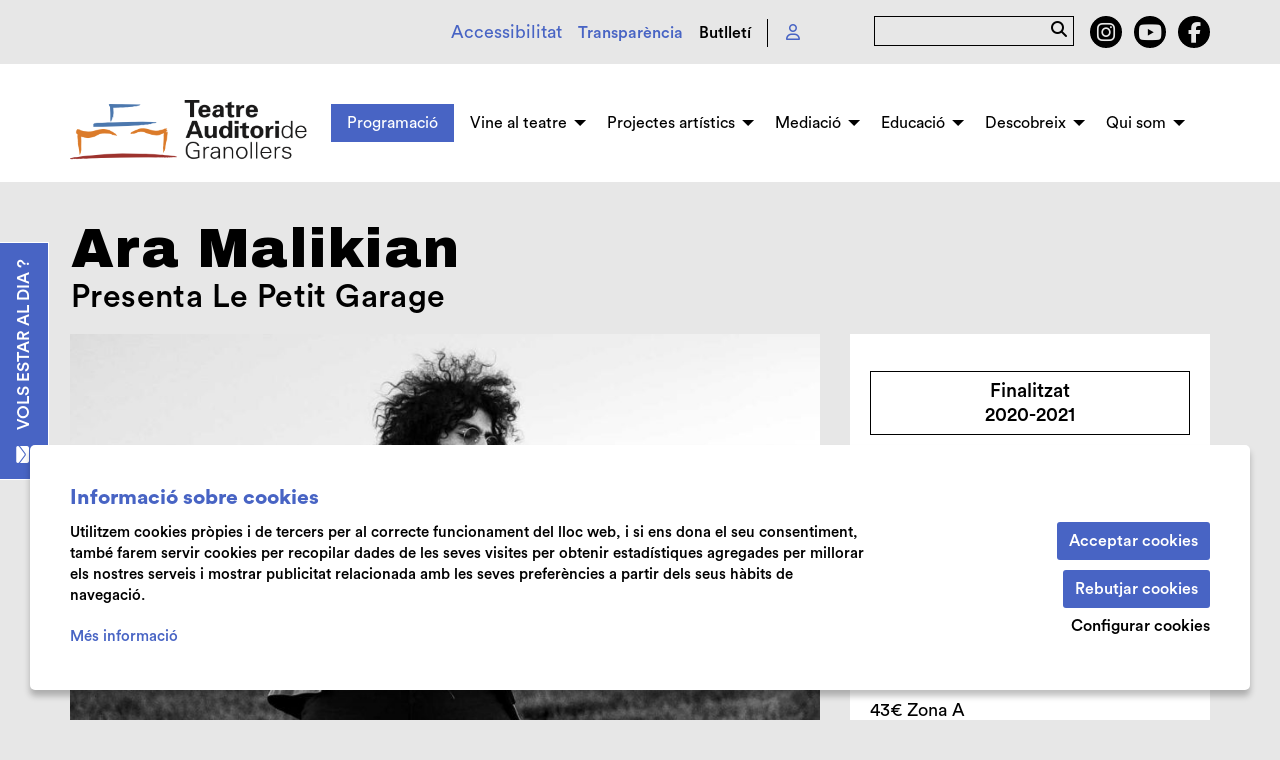

--- FILE ---
content_type: text/html; charset=utf-8
request_url: https://www.teatreauditoridegranollers.cat/ca/programacio/c/3325-ara-malikian.html
body_size: 43446
content:

<!DOCTYPE html>
<!-- paulirish.com/2008/conditional-stylesheets-vs-css-hacks-answer-neither/ -->
<!--[if IE 8]>    <html class="no-js lt-ie9" lang='ca' xml:lang='ca' xmlns="http://www.w3.org/1999/xhtml"> <![endif]-->
<!--[if gt IE 8]><!--> 
<html class="no-js botiga    " lang='ca' xml:lang='ca' xmlns="http://www.w3.org/1999/xhtml"> <!--<![endif]-->
    <head>

            
    <meta charset="utf-8" />
    <meta property="" content="" />
    <title>Ara Malikian - Presenta Le Petit Garage | Teatre Auditori de Granollers</title>
    <base href = "https://www.teatreauditoridegranollers.cat/" target="_self" />
    <meta name="author" content="Teatre Auditori de Granollers"/>
    <meta name="description" content="Ara Malikian - Presenta Le Petit Garage - Des dels recintes més grans i espectaculars de tot el món, fins als teatres més íntims i personals, Ara i el seu violí són capaços d'omplir cada racó de sensacions i emocions úniques. Són aq" />
    
        <meta property="og:title" content="Ara Malikian - Presenta Le Petit Garage | Teatre Auditori de Granollers" /> 
    <meta property="og:description" content="Ara Malikian - Presenta Le Petit Garage - Des dels recintes més grans i espectaculars de tot el món, fins als teatres més íntims i personals, Ara i el seu violí són capaços d'omplir cada racó de sensacions i emocions úniques. Són aq" /> 
    <meta property="og:image" content="https://www.teatreauditoridegranollers.cat/img/image/fotos/5238_4969.jpg?w=600&amp;h=600&amp;zc=1&amp;aoe=1&amp;q=80" /> 

        <meta property="twitter:card" content="summary_large_image"> 
    <meta property="twitter:title" content="Ara Malikian - Presenta Le Petit Garage | Teatre Auditori de Granollers" /> 
    <meta property="twitter:description" content="Ara Malikian - Presenta Le Petit Garage - Des dels recintes més grans i espectaculars de tot el món, fins als teatres més íntims i personals, Ara i el seu violí són capaços d'omplir cada racó de sensacions i emocions úniques. Són aq" /> 
    <meta property="twitter:image" content="https://www.teatreauditoridegranollers.cat/i/w-600%2Ch-600%2Czc-1%2Caoe-1%2Cq-80//image/fotos/5238_4969.jpg" /> 
        <!-- Set the viewport width to device width for mobile -->

    <meta name="robots" content="all" />
    
                    <meta name="viewport" content="width=device-width" />
                        <link href="pujades/images/teatre_auditori.png?355" type="image/png" rel="shortcut icon" />
            <link href="pujades/images/teatre_auditori.png?355" type="image/png" rel="icon" />
                        <link rel="canonical" href="https://www.teatreauditoridegranollers.cat/ca/programacio/c/3325-ara-malikian.html"/>
            
        <link rel="stylesheet" type="text/css" href="dissenys/eventis/scss/app.css?355" media="screen" title="default" />

                    <link rel="stylesheet" type="text/css" href="dissenys/eventis/scss/revolution.css?355" media="screen" title="default" />
            <meta name="google-site-verification" content="1WYLZszPLYNw19f2n2R0DXUm1ZtOv_KpPtoXgtTweT0" />
<!-- Google Tag Manager -->
<script>(function(w,d,s,l,i){w[l]=w[l]||[];w[l].push({'gtm.start':
new Date().getTime(),event:'gtm.js'});var f=d.getElementsByTagName(s)[0],
j=d.createElement(s),dl=l!='dataLayer'?'&l='+l:'';j.async=true;j.src=
'https://www.googletagmanager.com/gtm.js?id='+i+dl;f.parentNode.insertBefore(j,f);
})(window,document,'script','dataLayer','GTM-WSDMSQB');</script>
<!-- End Google Tag Manager -->
        <!--[if gte IE 9]>
            <link rel="stylesheet" type="text/css" href="css/ie.css" />
        <![endif]-->

        <!--[if gte IE 8]>
            <link rel="stylesheet" type="text/css" href="css/ie.css" />
        <![endif]-->
        
        
        <script type="application/ld+json">
            [{"@context":"http:\/\/schema.org","@graph":[{"@type":"Website","@id":"https:\/\/www.teatreauditoridegranollers.cat\/www.teatreauditoridegranollers.cat#website","url":"https:\/\/www.teatreauditoridegranollers.cat\/www.teatreauditoridegranollers.cat","name":"Teatre Auditori de Granollers","description":"El Teatre Auditori de Granollers \u00e9s un equipament esc\u00e8nic i musical de refer\u00e8ncia nacional i amb influ\u00e8ncia directa a Granollers i la comarca del Vall\u00e8s Oriental, amb una poblaci\u00f3 de m\u00e9s de 400.000 habitants","potentialAction":{"@type":"SearchAction","target":"https:\/\/www.teatreauditoridegranollers.cat\/ca\/cercador.html?search={search_term_string}","query-input":"required name=search_term_string"}},{"@type":"Webpage","@id":"https:\/\/www.teatreauditoridegranollers.cat\/\/ca\/programacio\/c\/3325-ara-malikian.html#webpage","url":"https:\/\/www.teatreauditoridegranollers.cat\/\/ca\/programacio\/c\/3325-ara-malikian.html","name":"Programaci\u00f3","description":"<h1 class=\"titol-programacio\"><a class=\"link-edicions hide-for-small-only\" href=\"\/ca\/temporades-anteriors.html\">Temporades anteriors<\/a> Programaci\u00f3 <a class=\"link-calendari hide-for-small-only\" href=\"\/ca\/calendari.html\">Calendari<\/a><\/h1>\r\n\r\n<p>\u00a0<\/p>\r\n\r\n<p style=\"text-align: center;\"><a class=\"button llista-espera\" href=\"\/pujades\/files\/06_%20Desplegable%20agenda%20Granollers%202n%202025%20A3%20WEB4.pdf\">Agenda temporada 25\/26 (setembre 25 - gener 26)<\/a>\u00a0 \u00a0<a class=\"button llista-espera\" href=\"\/pujades\/files\/04%20Desplegable%20agenda%20Granollers%201r%202026%20A3%20baixa%204.pdf\">Agenda temporada 25\/26 (febrer - juny 26)<\/a><\/p>","inLanguage":"ca","isPartOf":{"@id":"https:\/\/www.teatreauditoridegranollers.cat\/www.teatreauditoridegranollers.cat#website"},"datePublished":"2012-05-17T13:57:51+02:00","dateModified":"2026-01-20T22:29:46+01:00"}]}]        </script>

    </head>

    <body class="page_28  " >

        
    <div class="loader_site">
        <div class="content">
            <span class="fal fa-spinner-third fa-spin fa-5x loader_play"></span>

<!-- Google Tag Manager (noscript) -->
<noscript><iframe src="https://www.googletagmanager.com/ns.html?id=GTM-WSDMSQB"
height="0" width="0" style="display:none;visibility:hidden"></iframe></noscript>
<!-- End Google Tag Manager (noscript) -->        </div>
    </div>
            <div class="container  cat_17 es_fitxa" >
            <div id="pagina" >
                                    <section id="header" class="hide-for-small" aria-label="Capçalera">
                        <div class="header_content" >
                            <div class="row hide-for-small-only ">
            <div class="columns medium-4 small-12">
                <button class="anar-a-contingut">Anar al contingut principal</button>
    <button class="atuar-carrusels" data-estat="play">Aturar tots els carrusels</button>
        <div id="link_inici">
        <a tabindex="0" class="fade" href="https://www.teatreauditoridegranollers.cat/ca/inici.html" title="Teatre Auditori de Granollers">
            <img src="pujades/images/logo_teatre_auditori_granollers.png" alt="Teatre Auditori de Granollers"/>
        </a>
    </div>
            </div>

        <div class="columns medium-8 columns hide-for-small">
            <div class="barra_superior ">
                <div class="row  ">
                    <div class="columns small-12">
                            <ul class="sub-nav-social hide-for-small" role="menu" aria-label="Menú xarxes socials">
                    <li class="social" role="presentation">
                <a href="https://www.instagram.com/teatreauditoridegranollers/" target="_blank" title="instagram" role="menuitem">
                    <i class="fab fa-instagram"></i><span class="sr-only">Link a instagram</span>
                </a>
            </li>
                        <li class="social" role="presentation">
                <a href="https://www.youtube.com/user/teatreauditori/videos" target="_blank" title="youtube" role="menuitem">
                    <i class="fab fa-youtube"></i><span class="sr-only">Link a youtube</span>
                </a>
            </li>
                        <li class="social" role="presentation">
                <a href="https://www.facebook.com/teatreauditori/" target="_blank" title="facebook" role="menuitem">
                    <i class="fab fa-facebook-f"></i><span class="sr-only">Link a facebook</span>
                </a>
            </li>
                </ul>
            <form role="search" aria-label="Cercador" class="formCerca formCercaHeader" method="get" action="https://www.teatreauditoridegranollers.cat/ca/cercador.html">
            <input aria-label="Text a cercar" class="cercaHeader" type="text" id="" name="search" value="">
            <div role="button" class="button-wrap-lupa lupaHeader" tabindex="0">
                <span class="fa fa-search btnCercaHeader"><span class="sr-only">Cercar</span></span>
            </div>
        </form>
                            </div>
                </div>
                <div class="row  ">
                    <div class="columns small-12 medium-text-right">
                                    <div class="baner_grup_92 baner-grup banner_header" data-grup-name="Banners header" data-grup-id="92">
                            <div class="baner_821 baner-item" data-baner-name="Àrea privada" data-baner-id="821">
                    
                                            <div class="bannerContent" title="Àrea privada">
                            <div><a href="https://granollers.koobin.com/index.php?action=PU_ident_unica" target="_blank"><span class="far fa-user"></span></a>
</div>                        </div>
                                        </div>
                                <div class="baner_820 baner-item" data-baner-name="Butlletí" data-baner-id="820">
                    <div data-href="/ca/vols-estar-al-dia.html" title="Butlletí" data-target="_self" class="bannerLink imatge  " rel="">
                                            <div class="bannerContent" title="Butlletí">
                            <div>Butlletí</div>                        </div>
                        </div>                </div>
                                <div class="baner_819 baner-item" data-baner-name="Transparència" data-baner-id="819">
                    
                                            <div class="bannerContent" title="Transparència">
                            <div><a href="https://www.teatreauditoridegranollers.cat/ca/portal-de-transparencia.html">Transparència</a></div>                        </div>
                                        </div>
                                <div class="baner_10108 baner-item" data-baner-name="Accessibilitat" data-baner-id="10108">
                    
                                            <div class="bannerContent" title="Accessibilitat">
                            <p><a href="https://www.teatreauditoridegranollers.cat/ca/accessibilitat.html">Accessibilitat</a></p>                        </div>
                                        </div>
                                <div class="baner_6981 baner-item" data-baner-name="Banner mobil" data-baner-id="6981">
                    
                                            <div class="bannerContent" title="Banner mobil">
                            <p class="hide-for-medium hide-for-large">  <a href="https://granollers.koobin.com/index.php?action=PU_ident_unica" title="Zona Personal"><i class="fa fa-lock"></i> Zona personal</a>
</p>                        </div>
                                        </div>
                        </div>
                            </div>
                </div>
            </div>
        </div>
        
        </div>
                        </div>
                    </section>
                                    <section aria-label="Menú">
                
<div class="row expanded collapse">
    <div class="columns large-12">                
        <div class="top-bar">
                            <div class="row">
                    <div class="columns medium-12">            <nav class="top-bar-left">
                            <ul id="menutop_0_" data-dropdown-menu class="dropdown menu" >

                                    <li class=" id_28  active is-active menu_id_45 p-28" >
                            <a class=" no-fade menu-button" data-href="https://www.teatreauditoridegranollers.cat/ca/programacio.html" href="https://www.teatreauditoridegranollers.cat/ca/programacio.html"  target="_self" title="Programació">
                                <span class="menu-label">Programació</span>
                                                            </a>
                                                </li>
                                            <li class=" id_1013  menu_id_88 p-1013" >
                            <a class=" no-fade menu-button" data-href="https://www.teatreauditoridegranollers.cat/ca/vine-al-teatre.html" href="https://www.teatreauditoridegranollers.cat/ca/vine-al-teatre.html"  target="_self" title="Vine al teatre">
                                <span class="menu-label">Vine al teatre</span>
                                                            </a>
                                        <ul id="menutop_88_1"  class="menu" >

                                    <li class="  menu_id_89 p-1001" >
                            <a class=" no-fade menu-subbutton" data-href="https://www.teatreauditoridegranollers.cat/ca/com-arribar-i-parquings.html" href="https://www.teatreauditoridegranollers.cat/ca/com-arribar-i-parquings.html"  target="_self" title="Com arribar i pàrquings">
                                <span class="menu-label">Com arribar i pàrquings</span>
                                                            </a>
                                                </li>
                                            <li class="  menu_id_93 p-1005" >
                            <a class=" no-fade menu-subbutton" data-href="https://www.teatreauditoridegranollers.cat/ca/accessibilitat.html" href="https://www.teatreauditoridegranollers.cat/ca/accessibilitat.html"  target="_self" title="Accessibilitat">
                                <span class="menu-label">Accessibilitat</span>
                                                            </a>
                                                </li>
                                            <li class="  menu_id_90 p-1002" >
                            <a class=" no-fade menu-subbutton" data-href="https://www.teatreauditoridegranollers.cat/ca/restaurant-el-gato-verde.html" href="https://www.teatreauditoridegranollers.cat/ca/restaurant-el-gato-verde.html"  target="_self" title="Restaurant El Gato Verde">
                                <span class="menu-label">Restaurant El Gato Verde</span>
                                                            </a>
                                                </li>
                                            <li class="  menu_id_91 p-1003" >
                            <a class=" no-fade menu-subbutton" data-href="https://www.teatreauditoridegranollers.cat/ca/venda-dentrades-i-horaris.html" href="https://www.teatreauditoridegranollers.cat/ca/venda-dentrades-i-horaris.html"  target="_self" title="Venda d'entrades i horaris">
                                <span class="menu-label">Venda d'entrades i horaris</span>
                                                            </a>
                                                </li>
                                            <li class="  menu_id_210 p-1125" >
                            <a class=" no-fade menu-subbutton" data-href="https://www.teatreauditoridegranollers.cat/ca/llista-despera.html" href="https://www.teatreauditoridegranollers.cat/ca/llista-despera.html"  target="_self" title="">
                                <span class="menu-label">Llista d'espera</span>
                                                            </a>
                                                </li>
                                            <li class="  menu_id_109 p-1022" >
                            <a class=" no-fade menu-subbutton" data-href="https://www.teatreauditoridegranollers.cat/ca/preguntes-freqents.html" href="https://www.teatreauditoridegranollers.cat/ca/preguntes-freqents.html"  target="_self" title="Preguntes freqüents">
                                <span class="menu-label">Preguntes freqüents</span>
                                                            </a>
                                                </li>
                                            <li class="  menu_id_118 p-4" >
                            <a class=" no-fade menu-subbutton" data-href="https://www.teatreauditoridegranollers.cat/ca/contactar.html" href="https://www.teatreauditoridegranollers.cat/ca/contactar.html"  target="_self" title="Contacta amb nosaltres">
                                <span class="menu-label">Contacta amb nosaltres</span>
                                                            </a>
                                                </li>
                            </ul>
                            </li>
                                            <li class=" id_1090  menu_id_162 p-1090" >
                            <a class=" no-fade menu-button" data-href="https://www.teatreauditoridegranollers.cat/ca/projectes-artistics.html" href="https://www.teatreauditoridegranollers.cat/ca/projectes-artistics.html"  target="_self" title="Projectes artístics">
                                <span class="menu-label">Projectes artístics</span>
                                                            </a>
                                        <ul id="menutop_162_1"  class="menu" >

                                    <li class="  menu_id_226 p-1138" >
                            <a class=" no-fade menu-subbutton" data-href="https://www.teatreauditoridegranollers.cat/ca/escena-gran.html" href="https://www.teatreauditoridegranollers.cat/ca/escena-gran.html"  target="_self" title="Escena grAn">
                                <span class="menu-label">Escena grAn</span>
                                                            </a>
                                                </li>
                                            <li class="  menu_id_110 p-1033" >
                            <a class=" no-fade menu-subbutton" data-href="https://www.teatreauditoridegranollers.cat/ca/musica-classica.html" href="https://www.teatreauditoridegranollers.cat/ca/musica-classica.html"  target="_self" title="Clàssica">
                                <span class="menu-label">Clàssica</span>
                                                            </a>
                                        <ul id="menutop_110_2"  class="menu" >

                                    <li class="  menu_id_131 p-1052" >
                            <a class=" no-fade menu-subbutton" data-href="https://www.teatreauditoridegranollers.cat/ca/orquestradecambradegranollers.html" href="https://www.teatreauditoridegranollers.cat/ca/orquestradecambradegranollers.html"  target="_self" title="Orquestra de Cambra de Granollers">
                                <span class="menu-label">Orquestra de Cambra de Granollers</span>
                                                            </a>
                                        <ul id="menutop_131_3"  class="menu" >

                                    <li class="  menu_id_184 p-1102" >
                            <a class=" no-fade menu-subbutton" data-href="https://www.teatreauditoridegranollers.cat/ca/els-elements.html" href="https://www.teatreauditoridegranollers.cat/ca/els-elements.html"  target="_self" title="Els elements">
                                <span class="menu-label">Els elements</span>
                                                            </a>
                                                </li>
                            </ul>
                            </li>
                                            <li class="  menu_id_137 p-1053" >
                            <a class=" no-fade menu-subbutton" data-href="https://www.teatreauditoridegranollers.cat/ca/veus-cor-infantil-amics-de-la-unio.html" href="https://www.teatreauditoridegranollers.cat/ca/veus-cor-infantil-amics-de-la-unio.html"  target="_self" title="Veus - Cor Infantil Amics de la Unió">
                                <span class="menu-label">Veus - Cor Infantil Amics de la Unió</span>
                                                            </a>
                                                </li>
                                            <li class="  menu_id_133 p-1054" >
                            <a class=" no-fade menu-subbutton" data-href="https://www.teatreauditoridegranollers.cat/ca/cor-de-cambra-de-granollers.html" href="https://www.teatreauditoridegranollers.cat/ca/cor-de-cambra-de-granollers.html"  target="_self" title="Cor de Cambra de Granollers">
                                <span class="menu-label">Cor de Cambra de Granollers</span>
                                                            </a>
                                                </li>
                                            <li class="  menu_id_188 p-1106" >
                            <a class=" no-fade menu-subbutton" data-href="https://www.teatreauditoridegranollers.cat/ca/cor-jove-amics-de-la-unio.html" href="https://www.teatreauditoridegranollers.cat/ca/cor-jove-amics-de-la-unio.html"  target="_self" title="">
                                <span class="menu-label">Cor Jove Amics de la Unió</span>
                                                            </a>
                                                </li>
                                            <li class="  menu_id_135 p-1056" >
                            <a class=" no-fade menu-subbutton" data-href="https://www.teatreauditoridegranollers.cat/ca/cicle-carles-riera.html" href="https://www.teatreauditoridegranollers.cat/ca/cicle-carles-riera.html"  target="_self" title="Cicle Carles Riera">
                                <span class="menu-label">Cicle Carles Riera</span>
                                                            </a>
                                                </li>
                                            <li class="  menu_id_136 p-1057" >
                            <a class=" no-fade menu-subbutton" data-href="https://www.teatreauditoridegranollers.cat/ca/cicle-opera.html" href="https://www.teatreauditoridegranollers.cat/ca/cicle-opera.html"  target="_self" title="Cicle Òpera">
                                <span class="menu-label">Cicle Òpera</span>
                                                            </a>
                                                </li>
                                            <li class="  menu_id_200 p-1116" >
                            <a class=" no-fade menu-subbutton" data-href="https://www.teatreauditoridegranollers.cat/ca/cicle-sarsuela.html" href="https://www.teatreauditoridegranollers.cat/ca/cicle-sarsuela.html"  target="_self" title="">
                                <span class="menu-label">Cicle Sarsuela</span>
                                                            </a>
                                                </li>
                            </ul>
                            </li>
                                            <li class="  menu_id_98 p-1009" >
                            <a class=" no-fade menu-subbutton" data-href="https://www.teatreauditoridegranollers.cat/ca/artista-convidat.html" href="https://www.teatreauditoridegranollers.cat/ca/artista-convidat.html"  target="_self" title="Artista convidat">
                                <span class="menu-label">Artista convidat/da</span>
                                                            </a>
                                                </li>
                                            <li class="  menu_id_257 p-1170" >
                            <a class=" no-fade menu-subbutton" data-href="https://www.teatreauditoridegranollers.cat/ca/joves1.html" href="https://www.teatreauditoridegranollers.cat/ca/joves1.html"  target="_blank" title="">
                                <span class="menu-label">Joves</span>
                                                            </a>
                                        <ul id="menutop_257_2"  class="menu" >

                                    <li class="  menu_id_258 p-1171" >
                            <a class=" no-fade menu-subbutton" data-href="https://www.teatreauditoridegranollers.cat/ca/reverberacions.html" href="https://www.teatreauditoridegranollers.cat/ca/reverberacions.html"  target="_self" title="">
                                <span class="menu-label">Reverberacions</span>
                                                            </a>
                                                </li>
                                            <li class="  menu_id_247 p-1160" >
                            <a class=" no-fade menu-subbutton" data-href="https://www.teatreauditoridegranollers.cat/ca/larsenica-jove.html" href="https://www.teatreauditoridegranollers.cat/ca/larsenica-jove.html"  target="_blank" title="">
                                <span class="menu-label">L'Arsènica Jove</span>
                                                            </a>
                                                </li>
                            </ul>
                            </li>
                                            <li class="  menu_id_259 p-1172" >
                            <a class=" no-fade menu-subbutton" data-href="https://www.teatreauditoridegranollers.cat/ca/en-xarxa.html" href="https://www.teatreauditoridegranollers.cat/ca/en-xarxa.html"  target="_self" title="">
                                <span class="menu-label">En xarxa</span>
                                                            </a>
                                                </li>
                            </ul>
                            </li>
                                            <li class=" id_1051  menu_id_218 p-1051" >
                            <a class=" no-fade menu-button" data-href="https://www.teatreauditoridegranollers.cat/ca/mediacio-cultural.html" href="https://www.teatreauditoridegranollers.cat/ca/mediacio-cultural.html"  target="_self" title="Mediació">
                                <span class="menu-label">Mediació</span>
                                                            </a>
                                        <ul id="menutop_218_1"  class="menu" >

                                    <li class="  menu_id_134 p-1055" >
                            <a class=" no-fade menu-subbutton" data-href="https://www.teatreauditoridegranollers.cat/ca/opera-comunitaria.html" href="https://www.teatreauditoridegranollers.cat/ca/opera-comunitaria.html"  target="_self" title="Òpera comunitària">
                                <span class="menu-label">Òpera comunitària</span>
                                                            </a>
                                        <ul id="menutop_134_2"  class="menu" >

                                    <li class="  menu_id_256 p-1169" >
                            <a class=" no-fade menu-subbutton" data-href="https://www.teatreauditoridegranollers.cat/ca/2026-flordeneu.html" href="https://www.teatreauditoridegranollers.cat/ca/2026-flordeneu.html"  target="_self" title="">
                                <span class="menu-label">2026 | Flordeneu, l'última fada del Canigó</span>
                                                            </a>
                                                </li>
                                            <li class="  menu_id_234 p-1145" >
                            <a class=" no-fade menu-subbutton" data-href="https://www.teatreauditoridegranollers.cat/ca/2024-la-flauta-magica.html" href="https://www.teatreauditoridegranollers.cat/ca/2024-la-flauta-magica.html"  target="_self" title="">
                                <span class="menu-label">2024 | La Flauta Màgica</span>
                                                            </a>
                                                </li>
                                            <li class="  menu_id_168 p-1085" >
                            <a class=" no-fade menu-subbutton" data-href="https://www.teatreauditoridegranollers.cat/ca/2022-greta-i-els-trihumans.html" href="https://www.teatreauditoridegranollers.cat/ca/2022-greta-i-els-trihumans.html"  target="_self" title="2022 | Greta i els Trihumans">
                                <span class="menu-label">2022 | Greta i els Trihumans</span>
                                                            </a>
                                                </li>
                                            <li class="  menu_id_167 p-1084" >
                            <a class=" no-fade menu-subbutton" data-href="https://www.teatreauditoridegranollers.cat/ca/2018-plou-foc.html" href="https://www.teatreauditoridegranollers.cat/ca/2018-plou-foc.html"  target="_self" title="2018 | Plou Foc">
                                <span class="menu-label">2018 | Plou Foc</span>
                                                            </a>
                                                </li>
                            </ul>
                            </li>
                                            <li class="  menu_id_214 p-1130" >
                            <a class=" no-fade menu-subbutton" data-href="https://www.teatreauditoridegranollers.cat/ca/residencies.html" href="https://www.teatreauditoridegranollers.cat/ca/residencies.html"  target="_self" title="Residències">
                                <span class="menu-label">Residències</span>
                                                            </a>
                                        <ul id="menutop_214_2"  class="menu" >

                                    <li class="  menu_id_252 p-1166" >
                            <a class=" no-fade menu-subbutton" data-href="https://www.teatreauditoridegranollers.cat/ca/per-que-no-hem-parlat-abans.html" href="https://www.teatreauditoridegranollers.cat/ca/per-que-no-hem-parlat-abans.html"  target="_blank" title="Per què no hem parlat abans?">
                                <span class="menu-label">2026 | Per què no hem parlat abans?</span>
                                                            </a>
                                                </li>
                                            <li class="  menu_id_241 p-1153" >
                            <a class=" no-fade menu-subbutton" data-href="https://www.teatreauditoridegranollers.cat/ca/allo-invisible.html" href="https://www.teatreauditoridegranollers.cat/ca/allo-invisible.html"  target="_blank" title="">
                                <span class="menu-label">2025 | Allò invisible</span>
                                                            </a>
                                                </li>
                                            <li class="  menu_id_238 p-1150" >
                            <a class=" no-fade menu-subbutton" data-href="https://www.teatreauditoridegranollers.cat/ca/lobas.html" href="https://www.teatreauditoridegranollers.cat/ca/lobas.html"  target="_blank" title="">
                                <span class="menu-label">2024 | Lobas</span>
                                                            </a>
                                                </li>
                                            <li class="  menu_id_237 p-1149" >
                            <a class=" no-fade menu-subbutton" data-href="https://www.teatreauditoridegranollers.cat/ca/si-el-futur-fos-ara.html" href="https://www.teatreauditoridegranollers.cat/ca/si-el-futur-fos-ara.html"  target="_blank" title="">
                                <span class="menu-label">2023 | Si el futur fos ara, què necessitaries?</span>
                                                            </a>
                                                </li>
                            </ul>
                            </li>
                                            <li class="  menu_id_213 p-1129" >
                            <a class=" no-fade menu-subbutton" data-href="https://www.teatreauditoridegranollers.cat/ca/connexions.html" href="https://www.teatreauditoridegranollers.cat/ca/connexions.html"  target="_self" title="">
                                <span class="menu-label">Connexions</span>
                                                            </a>
                                        <ul id="menutop_213_2"  class="menu" >

                                    <li class="  menu_id_260 p-1173" >
                            <a class=" no-fade menu-subbutton" data-href="https://www.teatreauditoridegranollers.cat/ca/temporada-2526.html" href="https://www.teatreauditoridegranollers.cat/ca/temporada-2526.html"  target="_self" title="">
                                <span class="menu-label">Temporada 25/26</span>
                                                            </a>
                                                </li>
                                            <li class="  menu_id_242 p-1154" >
                            <a class=" no-fade menu-subbutton" data-href="https://www.teatreauditoridegranollers.cat/ca/temporada-2425.html" href="https://www.teatreauditoridegranollers.cat/ca/temporada-2425.html"  target="_blank" title="">
                                <span class="menu-label">Temporada 24/25</span>
                                                            </a>
                                                </li>
                                            <li class="  menu_id_240 p-1152" >
                            <a class=" no-fade menu-subbutton" data-href="https://www.teatreauditoridegranollers.cat/ca/temporada-2324.html" href="https://www.teatreauditoridegranollers.cat/ca/temporada-2324.html"  target="_blank" title="">
                                <span class="menu-label">Temporada 23/24</span>
                                                            </a>
                                                </li>
                                            <li class="  menu_id_239 p-1151" >
                            <a class=" no-fade menu-subbutton" data-href="https://www.teatreauditoridegranollers.cat/ca/temporada-2223.html" href="https://www.teatreauditoridegranollers.cat/ca/temporada-2223.html"  target="_blank" title="">
                                <span class="menu-label">Temporada 22/23</span>
                                                            </a>
                                                </li>
                            </ul>
                            </li>
                                            <li class="  menu_id_181 p-1099" >
                            <a class=" no-fade menu-subbutton" data-href="https://www.teatreauditoridegranollers.cat/ca/un-mati-dorquestra.html" href="https://www.teatreauditoridegranollers.cat/ca/un-mati-dorquestra.html"  target="_self" title="Un matí d'orquestra">
                                <span class="menu-label">Un matí d'orquestra</span>
                                                            </a>
                                                </li>
                                            <li class="  menu_id_183 p-1101" >
                            <a class=" no-fade menu-subbutton" data-href="https://www.teatreauditoridegranollers.cat/ca/musicanim.html" href="https://www.teatreauditoridegranollers.cat/ca/musicanim.html"  target="_self" title="Musicànim">
                                <span class="menu-label">Musicànim</span>
                                                            </a>
                                                </li>
                                            <li class="  menu_id_261 p-1174" >
                            <a class=" no-fade menu-subbutton" data-href="https://www.teatreauditoridegranollers.cat/ca/transistor.html" href="https://www.teatreauditoridegranollers.cat/ca/transistor.html"  target="_self" title="">
                                <span class="menu-label">Transistor</span>
                                                            </a>
                                                </li>
                            </ul>
                            </li>
                                            <li class=" id_1015  menu_id_101 p-1015" >
                            <a class=" no-fade menu-button" data-href="https://www.teatreauditoridegranollers.cat/ca/educatiu-i-social.html" href="https://www.teatreauditoridegranollers.cat/ca/educatiu-i-social.html"  target="_self" title="Educatiu">
                                <span class="menu-label">Educació</span>
                                                            </a>
                                        <ul id="menutop_101_1"  class="menu" >

                                    <li class="  menu_id_130 p-1046" >
                            <a class=" no-fade menu-subbutton" data-href="https://www.teatreauditoridegranollers.cat/ca/escoles-i-centres-educatius.html" href="https://www.teatreauditoridegranollers.cat/ca/escoles-i-centres-educatius.html"  target="_self" title="Escoles i Centres Educatius">
                                <span class="menu-label">Escoles i Centres Educatius</span>
                                                            </a>
                                        <ul id="menutop_130_2"  class="menu" >

                                    <li class="  menu_id_235 p-1146" >
                            <a class=" no-fade menu-subbutton" data-href="https://www.teatreauditoridegranollers.cat/ca/araart-ponent.html" href="https://www.teatreauditoridegranollers.cat/ca/araart-ponent.html"  target="_self" title="araArt Ponent">
                                <span class="menu-label">Escola Ponent</span>
                                                            </a>
                                                </li>
                            </ul>
                            </li>
                                            <li class="  menu_id_127 p-1049" >
                            <a class=" no-fade menu-subbutton" data-href="https://www.teatreauditoridegranollers.cat/ca/cantania.html" href="https://www.teatreauditoridegranollers.cat/ca/cantania.html"  target="_self" title="Cantània">
                                <span class="menu-label">Cantània</span>
                                                            </a>
                                        <ul id="menutop_127_2"  class="menu" >

                                    <li class="  menu_id_250 p-1163" >
                            <a class=" no-fade menu-subbutton" data-href="https://www.teatreauditoridegranollers.cat/ca/2025-real.html" href="https://www.teatreauditoridegranollers.cat/ca/2025-real.html"  target="_blank" title="">
                                <span class="menu-label">2025 | Real</span>
                                                            </a>
                                                </li>
                                            <li class="  menu_id_236 p-1147" >
                            <a class=" no-fade menu-subbutton" data-href="https://www.teatreauditoridegranollers.cat/ca/2024-el-naufragi.html" href="https://www.teatreauditoridegranollers.cat/ca/2024-el-naufragi.html"  target="_self" title="">
                                <span class="menu-label">2024 | El naufragi</span>
                                                            </a>
                                                </li>
                                            <li class="  menu_id_228 p-1140" >
                            <a class=" no-fade menu-subbutton" data-href="https://www.teatreauditoridegranollers.cat/ca/2023-les-portes-del-mon.html" href="https://www.teatreauditoridegranollers.cat/ca/2023-les-portes-del-mon.html"  target="_self" title="">
                                <span class="menu-label">2023 | Les portes del món</span>
                                                            </a>
                                                </li>
                                            <li class="  menu_id_199 p-1115" >
                            <a class=" no-fade menu-subbutton" data-href="https://www.teatreauditoridegranollers.cat/ca/2022-clara-lart-per-dins.html" href="https://www.teatreauditoridegranollers.cat/ca/2022-clara-lart-per-dins.html"  target="_self" title="">
                                <span class="menu-label">2022 | Clara, l'art per dins</span>
                                                            </a>
                                                </li>
                                            <li class="  menu_id_185 p-1103" >
                            <a class=" no-fade menu-subbutton" data-href="https://www.teatreauditoridegranollers.cat/ca/2021-cantania.html" href="https://www.teatreauditoridegranollers.cat/ca/2021-cantania.html"  target="_self" title="2021 | Virtual">
                                <span class="menu-label">2021 | Virtual</span>
                                                            </a>
                                                </li>
                                            <li class="  menu_id_171 p-1089" >
                            <a class=" no-fade menu-subbutton" data-href="https://www.teatreauditoridegranollers.cat/ca/2020-cantania.html" href="https://www.teatreauditoridegranollers.cat/ca/2020-cantania.html"  target="_self" title="2020 | Virtual">
                                <span class="menu-label">2020 | Virtual</span>
                                                            </a>
                                                </li>
                                            <li class="  menu_id_163 p-1080" >
                            <a class=" no-fade menu-subbutton" data-href="https://www.teatreauditoridegranollers.cat/ca/cantania1.html" href="https://www.teatreauditoridegranollers.cat/ca/cantania1.html"  target="_self" title="2019 | A de Brossa">
                                <span class="menu-label">2019 | A de Brossa</span>
                                                            </a>
                                                </li>
                                            <li class="  menu_id_164 p-1081" >
                            <a class=" no-fade menu-subbutton" data-href="https://www.teatreauditoridegranollers.cat/ca/2018-particules.html" href="https://www.teatreauditoridegranollers.cat/ca/2018-particules.html"  target="_self" title="2018 | Partícules">
                                <span class="menu-label">2018 | Partícules</span>
                                                            </a>
                                                </li>
                            </ul>
                            </li>
                                            <li class="  menu_id_126 p-1050" >
                            <a class=" no-fade menu-subbutton" data-href="https://www.teatreauditoridegranollers.cat/ca/mapadeball.html" href="https://www.teatreauditoridegranollers.cat/ca/mapadeball.html"  target="_self" title="Mapadeball">
                                <span class="menu-label">Mapadeball</span>
                                                            </a>
                                        <ul id="menutop_126_2"  class="menu" >

                                    <li class="  menu_id_254 p-1168" >
                            <a class=" no-fade menu-subbutton" data-href="https://www.teatreauditoridegranollers.cat/ca/2026-mapadeball.html" href="https://www.teatreauditoridegranollers.cat/ca/2026-mapadeball.html"  target="_blank" title="">
                                <span class="menu-label">2026 | Mapadeball</span>
                                                            </a>
                                                </li>
                                            <li class="  menu_id_249 p-1164" >
                            <a class=" no-fade menu-subbutton" data-href="https://www.teatreauditoridegranollers.cat/ca/2025-mapadeball.html" href="https://www.teatreauditoridegranollers.cat/ca/2025-mapadeball.html"  target="_blank" title="">
                                <span class="menu-label">2025 | Mapadeball</span>
                                                            </a>
                                                </li>
                                            <li class="  menu_id_233 p-1144" >
                            <a class=" no-fade menu-subbutton" data-href="https://www.teatreauditoridegranollers.cat/ca/2024-mapadeball.html" href="https://www.teatreauditoridegranollers.cat/ca/2024-mapadeball.html"  target="_self" title="">
                                <span class="menu-label">2024 | Mapadeball</span>
                                                            </a>
                                                </li>
                                            <li class="  menu_id_227 p-1139" >
                            <a class=" no-fade menu-subbutton" data-href="https://www.teatreauditoridegranollers.cat/ca/2023-mapadeball.html" href="https://www.teatreauditoridegranollers.cat/ca/2023-mapadeball.html"  target="_self" title="2023 | Mapadeball">
                                <span class="menu-label">2023 | Mapadeball</span>
                                                            </a>
                                                </li>
                                            <li class="  menu_id_205 p-1117" >
                            <a class=" no-fade menu-subbutton" data-href="https://www.teatreauditoridegranollers.cat/ca/2022-mapadeball.html" href="https://www.teatreauditoridegranollers.cat/ca/2022-mapadeball.html"  target="_self" title="">
                                <span class="menu-label">2022 | Mapadeball</span>
                                                            </a>
                                                </li>
                                            <li class="  menu_id_186 p-1104" >
                            <a class=" no-fade menu-subbutton" data-href="https://www.teatreauditoridegranollers.cat/ca/2021-mapadeball.html" href="https://www.teatreauditoridegranollers.cat/ca/2021-mapadeball.html"  target="_self" title="">
                                <span class="menu-label">2021 | Mapadeball</span>
                                                            </a>
                                                </li>
                                            <li class="  menu_id_165 p-1082" >
                            <a class=" no-fade menu-subbutton" data-href="https://www.teatreauditoridegranollers.cat/ca/2019-tots-dansen.html" href="https://www.teatreauditoridegranollers.cat/ca/2019-tots-dansen.html"  target="_self" title="2019 | Tots dansen">
                                <span class="menu-label">2019 | Tots dansen</span>
                                                            </a>
                                                </li>
                                            <li class="  menu_id_170 p-1088" >
                            <a class=" no-fade menu-subbutton" data-href="https://www.teatreauditoridegranollers.cat/ca/2020-mapadeball.html" href="https://www.teatreauditoridegranollers.cat/ca/2020-mapadeball.html"  target="_self" title="2020 | Mapadeball">
                                <span class="menu-label">2020 | Mapadeball</span>
                                                            </a>
                                                </li>
                                            <li class="  menu_id_166 p-1083" >
                            <a class=" no-fade menu-subbutton" data-href="https://www.teatreauditoridegranollers.cat/ca/2018-tots-dansen.html" href="https://www.teatreauditoridegranollers.cat/ca/2018-tots-dansen.html"  target="_self" title="2018 | Tots dansen">
                                <span class="menu-label">2018 | Tots dansen</span>
                                                            </a>
                                                </li>
                            </ul>
                            </li>
                                            <li class="  menu_id_243 p-1155" >
                            <a class=" no-fade menu-subbutton" data-href="https://www.teatreauditoridegranollers.cat/ca/torneig-de-dramaturgia.html" href="https://www.teatreauditoridegranollers.cat/ca/torneig-de-dramaturgia.html"  target="_blank" title="">
                                <span class="menu-label">Torneig de dramatúrgia</span>
                                                            </a>
                                        <ul id="menutop_243_2"  class="menu" >

                                    <li class="  menu_id_248 p-1161" >
                            <a class=" no-fade menu-subbutton" data-href="https://www.teatreauditoridegranollers.cat/ca/2a-edicio.html" href="https://www.teatreauditoridegranollers.cat/ca/2a-edicio.html"  target="_blank" title="">
                                <span class="menu-label">2a edició | 2025</span>
                                                            </a>
                                                </li>
                                            <li class="  menu_id_244 p-1156" >
                            <a class=" no-fade menu-subbutton" data-href="https://www.teatreauditoridegranollers.cat/ca/2024.html" href="https://www.teatreauditoridegranollers.cat/ca/2024.html"  target="_self" title="">
                                <span class="menu-label">1a edició | 2024</span>
                                                            </a>
                                                </li>
                            </ul>
                            </li>
                            </ul>
                            </li>
                                            <li class=" id_1014  menu_id_53 p-1014" >
                            <a class=" no-fade menu-button" data-href="https://www.teatreauditoridegranollers.cat/ca/descobreix.html" href="https://www.teatreauditoridegranollers.cat/ca/descobreix.html"  target="_self" title="Descobreix">
                                <span class="menu-label">Descobreix</span>
                                                            </a>
                                        <ul id="menutop_53_1"  class="menu" >

                                    <li class="  menu_id_119 p-1041" >
                            <a class=" no-fade menu-subbutton" data-href="https://www.teatreauditoridegranollers.cat/ca/360-viu-tota-lescena.html" href="https://www.teatreauditoridegranollers.cat/ca/360-viu-tota-lescena.html"  target="_self" title="Activitats 360º">
                                <span class="menu-label">Activitats 360º</span>
                                                            </a>
                                                </li>
                                            <li class="  menu_id_191 p-1110" >
                            <a class=" no-fade menu-subbutton" data-href="https://www.teatreauditoridegranollers.cat/ca/sons-en-el-temps.html" href="https://www.teatreauditoridegranollers.cat/ca/sons-en-el-temps.html"  target="_blank" title="Sons en el temps">
                                <span class="menu-label">Sons en el temps</span>
                                                            </a>
                                        <ul id="menutop_191_2"  class="menu" >

                                    <li class="  menu_id_253 p-1167" >
                            <a class=" no-fade menu-subbutton" data-href="https://www.teatreauditoridegranollers.cat/ca/temporada-25-26.html" href="https://www.teatreauditoridegranollers.cat/ca/temporada-25-26.html"  target="_blank" title="">
                                <span class="menu-label">Pòdcasts 25-26</span>
                                                            </a>
                                                </li>
                                            <li class="  menu_id_246 p-1159" >
                            <a class=" no-fade menu-subbutton" data-href="https://www.teatreauditoridegranollers.cat/ca/temporada-24-25.html" href="https://www.teatreauditoridegranollers.cat/ca/temporada-24-25.html"  target="_blank" title="">
                                <span class="menu-label">Pòdcasts 24-25</span>
                                                            </a>
                                                </li>
                                            <li class="  menu_id_229 p-1141" >
                            <a class=" no-fade menu-subbutton" data-href="https://www.teatreauditoridegranollers.cat/ca/temporada-23-24.html" href="https://www.teatreauditoridegranollers.cat/ca/temporada-23-24.html"  target="_self" title="">
                                <span class="menu-label">Pòdcasts 23-24</span>
                                                            </a>
                                                </li>
                                            <li class="  menu_id_212 p-1128" >
                            <a class=" no-fade menu-subbutton" data-href="https://www.teatreauditoridegranollers.cat/ca/temporada-22-23.html" href="https://www.teatreauditoridegranollers.cat/ca/temporada-22-23.html"  target="_self" title="">
                                <span class="menu-label">Pòdcasts 22-23</span>
                                                            </a>
                                                </li>
                                            <li class="  menu_id_211 p-1127" >
                            <a class=" no-fade menu-subbutton" data-href="https://www.teatreauditoridegranollers.cat/ca/temporada-21-22.html" href="https://www.teatreauditoridegranollers.cat/ca/temporada-21-22.html"  target="_self" title="">
                                <span class="menu-label">Pòdcasts 21-22</span>
                                                            </a>
                                                </li>
                            </ul>
                            </li>
                                            <li class="  menu_id_194 p-1111" >
                            <a class=" no-fade menu-subbutton" data-href="https://www.teatreauditoridegranollers.cat/ca/notes-al-marge.html" href="https://www.teatreauditoridegranollers.cat/ca/notes-al-marge.html"  target="_self" title="Notes al marge">
                                <span class="menu-label">Notes al marge</span>
                                                            </a>
                                                </li>
                                            <li class="  menu_id_195 p-1112" >
                            <a class=" no-fade menu-subbutton" data-href="https://www.teatreauditoridegranollers.cat/ca/biblioteca-de-concerts.html" href="https://www.teatreauditoridegranollers.cat/ca/biblioteca-de-concerts.html"  target="_self" title="Biblioteca de concerts">
                                <span class="menu-label">Biblioteca de concerts</span>
                                                            </a>
                                                </li>
                                            <li class="  menu_id_124" >
                            <a class="menu-subbutton" data-href="/ca/actualitat/tag-blog.html"  href="/ca/actualitat/tag-blog.html"  target="_self" title="Blog">
                                <span class="menu-label">Blog</span>
                            </a>
                                                </li>
                            </ul>
                            </li>
                                            <li class=" id_1000  menu_id_42 p-1000" >
                            <a class=" no-fade menu-button" data-href="https://www.teatreauditoridegranollers.cat/ca/qui-som1.html" href="https://www.teatreauditoridegranollers.cat/ca/qui-som1.html"  target="_self" title="El Teatre">
                                <span class="menu-label">Qui som</span>
                                                            </a>
                                        <ul id="menutop_42_1"  class="menu" >

                                    <li class="  menu_id_96 p-1008" >
                            <a class=" no-fade menu-subbutton" data-href="https://www.teatreauditoridegranollers.cat/ca/lequip.html" href="https://www.teatreauditoridegranollers.cat/ca/lequip.html"  target="_self" title="Qui som">
                                <span class="menu-label">L'equip</span>
                                                            </a>
                                                </li>
                                            <li class="  menu_id_219 p-1023" >
                            <a class=" no-fade menu-subbutton" data-href="https://www.teatreauditoridegranollers.cat/ca/lloguer-despais.html" href="https://www.teatreauditoridegranollers.cat/ca/lloguer-despais.html"  target="_self" title="Lloguer d'espais">
                                <span class="menu-label">Lloguer d'espais</span>
                                                            </a>
                                        <ul id="menutop_219_2"  class="menu" >

                                    <li class="  menu_id_151 p-1024" >
                            <a class=" no-fade menu-subbutton" data-href="https://www.teatreauditoridegranollers.cat/ca/sala-gran.html" href="https://www.teatreauditoridegranollers.cat/ca/sala-gran.html"  target="_self" title="Sala gran">
                                <span class="menu-label">Sala Gran</span>
                                                            </a>
                                                </li>
                                            <li class="  menu_id_152 p-1025" >
                            <a class=" no-fade menu-subbutton" data-href="https://www.teatreauditoridegranollers.cat/ca/sala-petita.html" href="https://www.teatreauditoridegranollers.cat/ca/sala-petita.html"  target="_self" title="Sala petita">
                                <span class="menu-label">Sala Petita</span>
                                                            </a>
                                                </li>
                                            <li class="  menu_id_153 p-1026" >
                            <a class=" no-fade menu-subbutton" data-href="https://www.teatreauditoridegranollers.cat/ca/sala-oberta.html" href="https://www.teatreauditoridegranollers.cat/ca/sala-oberta.html"  target="_self" title="Sala oberta">
                                <span class="menu-label">Sala Oberta</span>
                                                            </a>
                                                </li>
                                            <li class="  menu_id_154 p-1027" >
                            <a class=" no-fade menu-subbutton" data-href="https://www.teatreauditoridegranollers.cat/ca/cafeteria-i-vestibul.html" href="https://www.teatreauditoridegranollers.cat/ca/cafeteria-i-vestibul.html"  target="_self" title="Cafeteria i vestíbul">
                                <span class="menu-label">Cafeteria i vestíbul</span>
                                                            </a>
                                                </li>
                                            <li class="  menu_id_207 p-1122" >
                            <a class=" no-fade menu-subbutton" data-href="https://www.teatreauditoridegranollers.cat/ca/sala-assaig.html" href="https://www.teatreauditoridegranollers.cat/ca/sala-assaig.html"  target="_self" title="">
                                <span class="menu-label">Sala d'assaig</span>
                                                            </a>
                                                </li>
                                            <li class="  menu_id_208 p-1123" >
                            <a class=" no-fade menu-subbutton" data-href="https://www.teatreauditoridegranollers.cat/ca/aula-taller1.html" href="https://www.teatreauditoridegranollers.cat/ca/aula-taller1.html"  target="_self" title="">
                                <span class="menu-label">Aula taller</span>
                                                            </a>
                                                </li>
                            </ul>
                            </li>
                                            <li class="  menu_id_230 p-1108" >
                            <a class=" no-fade menu-subbutton" data-href="https://www.teatreauditoridegranollers.cat/ca/memories.html" href="https://www.teatreauditoridegranollers.cat/ca/memories.html"  target="_self" title="Memòries">
                                <span class="menu-label">Memòries</span>
                                                            </a>
                                                </li>
                                            <li class="  menu_id_102 p-1016" >
                            <a class=" no-fade menu-subbutton" data-href="https://www.teatreauditoridegranollers.cat/ca/patrocinadors1.html" href="https://www.teatreauditoridegranollers.cat/ca/patrocinadors1.html"  target="_self" title="Patrocinadors">
                                <span class="menu-label">Patrocinadors</span>
                                                            </a>
                                        <ul id="menutop_102_2"  class="menu" >

                                    <li class="  menu_id_139 p-1059" >
                            <a class=" no-fade menu-subbutton" data-href="https://www.teatreauditoridegranollers.cat/ca/membres-del-club.html" href="https://www.teatreauditoridegranollers.cat/ca/membres-del-club.html"  target="_self" title="Membres del club">
                                <span class="menu-label">Membres del club</span>
                                                            </a>
                                                </li>
                                            <li class="  menu_id_140 p-1060" >
                            <a class=" no-fade menu-subbutton" data-href="https://www.teatreauditoridegranollers.cat/ca/avantatges-de-ser-membre-del-club.html" href="https://www.teatreauditoridegranollers.cat/ca/avantatges-de-ser-membre-del-club.html"  target="_self" title="Avantatges">
                                <span class="menu-label">Avantatges</span>
                                                            </a>
                                                </li>
                            </ul>
                            </li>
                                            <li class="  menu_id_146 p-1011" >
                            <a class=" no-fade menu-subbutton" data-href="https://www.teatreauditoridegranollers.cat/ca/portal-de-transparencia.html" href="https://www.teatreauditoridegranollers.cat/ca/portal-de-transparencia.html"  target="_self" title="Transparència">
                                <span class="menu-label">Transparència</span>
                                                            </a>
                                        <ul id="menutop_146_2"  class="menu" >

                                    <li class="  menu_id_157 p-1069" >
                            <a class=" no-fade menu-subbutton" data-href="https://www.teatreauditoridegranollers.cat/ca/organitzacio.html" href="https://www.teatreauditoridegranollers.cat/ca/organitzacio.html"  target="_self" title="Organització">
                                <span class="menu-label">Organització</span>
                                                            </a>
                                        <ul id="menutop_157_3"  class="menu" >

                                    <li class="  menu_id_178 p-1096" >
                            <a class=" no-fade menu-subbutton" data-href="https://www.teatreauditoridegranollers.cat/ca/actes-de-sessions.html" href="https://www.teatreauditoridegranollers.cat/ca/actes-de-sessions.html"  target="_self" title="Actes de sessions">
                                <span class="menu-label">Actes de sessions</span>
                                                            </a>
                                                </li>
                            </ul>
                            </li>
                                            <li class="  menu_id_232 p-1143" >
                            <a class=" no-fade menu-subbutton" data-href="https://www.teatreauditoridegranollers.cat/ca/serveis-i-tramits.html" href="https://www.teatreauditoridegranollers.cat/ca/serveis-i-tramits.html"  target="_blank" title="">
                                <span class="menu-label">Serveis i tràmits</span>
                                                            </a>
                                                </li>
                                            <li class="  menu_id_158 p-1070" >
                            <a class=" no-fade menu-subbutton" data-href="https://www.teatreauditoridegranollers.cat/ca/gestio-economica.html" href="https://www.teatreauditoridegranollers.cat/ca/gestio-economica.html"  target="_self" title="Economia i finances">
                                <span class="menu-label">Economia i finances</span>
                                                            </a>
                                                </li>
                                            <li class="  menu_id_231 p-1142" >
                            <a class=" no-fade menu-subbutton" data-href="https://www.teatreauditoridegranollers.cat/ca/next-generation.html" href="https://www.teatreauditoridegranollers.cat/ca/next-generation.html"  target="_blank" title="">
                                <span class="menu-label">Next Generation</span>
                                                            </a>
                                                </li>
                                            <li class="  menu_id_100 p-1012" >
                            <a class=" no-fade menu-subbutton" data-href="https://www.teatreauditoridegranollers.cat/ca/contractacio.html" href="https://www.teatreauditoridegranollers.cat/ca/contractacio.html"  target="_self" title="Contractació">
                                <span class="menu-label">Contractació</span>
                                                            </a>
                                                </li>
                                            <li class="  menu_id_245 p-1157" >
                            <a class=" no-fade menu-subbutton" data-href="https://www.teatreauditoridegranollers.cat/ca/treballa-amb-nosaltres.html" href="https://www.teatreauditoridegranollers.cat/ca/treballa-amb-nosaltres.html"  target="_blank" title="">
                                <span class="menu-label">Treballa amb nosaltres</span>
                                                            </a>
                                                </li>
                                            <li class="  menu_id_160 p-1073" >
                            <a class=" no-fade menu-subbutton" data-href="https://www.teatreauditoridegranollers.cat/ca/linies-dactuacio.html" href="https://www.teatreauditoridegranollers.cat/ca/linies-dactuacio.html"  target="_self" title="Línies d'actuació">
                                <span class="menu-label">Línies d'actuació</span>
                                                            </a>
                                                </li>
                                            <li class="  menu_id_197 p-1113" >
                            <a class=" no-fade menu-subbutton" data-href="https://www.teatreauditoridegranollers.cat/ca/preus-publics.html" href="https://www.teatreauditoridegranollers.cat/ca/preus-publics.html"  target="_self" title="Preus públics 2022">
                                <span class="menu-label">Preus públics 23/24</span>
                                                            </a>
                                                </li>
                                            <li class="  menu_id_174 p-1093" >
                            <a class=" no-fade menu-subbutton" data-href="https://www.teatreauditoridegranollers.cat/ca/dret-dacces-a-la-informacio-publica.html" href="https://www.teatreauditoridegranollers.cat/ca/dret-dacces-a-la-informacio-publica.html"  target="_blank" title="Dret d'accés a la informació pública">
                                <span class="menu-label">Dret d'accés a la informació pública</span>
                                                            </a>
                                                </li>
                            </ul>
                            </li>
                                            <li class="  menu_id_117" >
                            <a class="menu-subbutton" data-href="/ca/actualitat/tag-noticies.html"  href="/ca/actualitat/tag-noticies.html"  target="_self" title="Notícies">
                                <span class="menu-label">Notícies</span>
                            </a>
                                                </li>
                            </ul>
                            </li>
                            </ul>
                    </nav>   
                        
                                </div>
                </div>
                    </div>
    </div>
</div>                </section>
                                <div class="fons_body"></div>

                <div id="sub_header">
                        <div class="row">
        <div class="columns large-12">
            <div class="slide_revolution">
                            </div>
        </div>
    </div>
    
                </div>

                <section role="main" id="contingut" class="expanded-layout" aria-label="Contingut">
                    <div class="row  ">

    
    <div class="large-12 columns page page_id_28">
        
            <script type="application/ld+json">[{"@context":"http:\/\/schema.org","@type":"Event","name":"Ara Malikian","description":"<p>Des dels recintes m\u00e9s grans i espectaculars de tot el m\u00f3n, fins als teatres m\u00e9s \u00edntims i personals, Ara i el seu viol\u00ed s\u00f3n capa\u00e7os d'omplir cada rac\u00f3 de sensacions i emocions \u00faniques. S\u00f3n aquests \u00faltims espais, com el Teatre Auditori de Granollers, els que, per les seves dimensions, creen un ambient m\u00e9s acollidor, amb encant i nost\u00e0lgia. Un ambient diferent que es trasllada tamb\u00e9 a la m\u00fasica, eterna conductora de sentiments i sensacions al p\u00fablic. Ara Malikian al viol\u00ed i Ivan \"Mel\u00f3n\" Lewis al piano, seran els encarregats de rec\u00f3rrer les diferents can\u00e7ons del nou disc, que porta per t\u00edtol 'Petit Garage', des d'un punt de vista m\u00e9s cl\u00e0ssic.\u00a0\u00a0<\/p>\r\n\r\n<p><strong>Tanqueu els ulls i gaudiu d'un concert \u00fanic i personal de piano i viol\u00ed!\u00a0<\/strong><\/p>\r\n\r\n<p>En el nou \u00e0lbum 'Petit Garage' el violinista fa un recorregut pels garatges de les grans ciutats que han deixat empremta en el seu estil i cor al llarg de la seva carrera art\u00edstica. En aquest disc s'ha envoltat d'artistes nacionals i internacionals com Bunbury, Kase O, Franco Battiato, Serj Tankian, Pablo Milan\u00e9s o Andr\u00e9s Calamaro entre d\u2019altres. No faltaran composicions pr\u00f2pies, unes m\u00e9s inquietes i mogudes i d\u2019altres, m\u00e9s \u00edntimes i personals. Un disc creat despr\u00e9s de suspendre per la pand\u00e8mia una gira prevista per m\u00e9s de seixanta pa\u00efsos.\u00a0<\/p>\r\n\r\n<p><strong>Ara Malikian <\/strong>\u00e9s un violinista espanyol, d'origen liban\u00e8s i ascend\u00e8ncia arm\u00e8nia. Ara ha gravat m\u00e9s de 40 discos, ha creat la seva pr\u00f2pia orquestra i ha participat en la producci\u00f3 d'infinitat d'espectacles. Les seves \u00faltimes dues gires, '15' i 'The Incredible World Tour of Violin' l\u2019han projectat a escala internacional, visitant les capitals, auditoris i teatres m\u00e9s prestigiosos del m\u00f3n: Londres, Par\u00eds, Roma, Moscou, Buenos Aires, Ciutat de M\u00e8xic, Santiago de Xile, Pequ\u00edn, Hong Kong, Istanbul, Madrid, Lisboa, Berl\u00edn, entre d\u2019altres.\u00a0<\/p>","eventStatus":"http:\/\/schema.org\/EventScheduled","endDate":"2021-05-09","image":"https:\/\/www.teatreauditoridegranollers.cat\/img\/image\/fotos\/5238_4969.jpg?w=600&amp;h=400&amp;zc=1&amp;aoe=1&amp;q=80","url":"https:\/\/www.teatreauditoridegranollers.cat\/ca\/programacio\/c\/3325-ara-malikian.html","startDate":"2021-05-09T17:00:00+02:00","location":{"@type":"Place","name":"Teatre Auditori de Granollers","address":{"@type":"PostalAddress","addressCountry":"ES","addressLocality":"","streetAddress":"","postalCode":""},"geo":{"@type":"GeoCoordinates","latitude":"","longitude":""}},"offers":{"@type":"Offer","availability":"https:\/\/schema.org\/SoldOut","url":"https:\/\/granollers.koobin.com\/index.php?action=PU_evento&Ev_id=4970&idioma=CA","price":22,"priceCurrency":"EUR","priceSpecification":{"@type":"PriceSpecification","maxPrice":null,"minPrice":22}}},{"@context":"http:\/\/schema.org","@type":"Event","name":"Ara Malikian","description":"<p>Des dels recintes m\u00e9s grans i espectaculars de tot el m\u00f3n, fins als teatres m\u00e9s \u00edntims i personals, Ara i el seu viol\u00ed s\u00f3n capa\u00e7os d'omplir cada rac\u00f3 de sensacions i emocions \u00faniques. S\u00f3n aquests \u00faltims espais, com el Teatre Auditori de Granollers, els que, per les seves dimensions, creen un ambient m\u00e9s acollidor, amb encant i nost\u00e0lgia. Un ambient diferent que es trasllada tamb\u00e9 a la m\u00fasica, eterna conductora de sentiments i sensacions al p\u00fablic. Ara Malikian al viol\u00ed i Ivan \"Mel\u00f3n\" Lewis al piano, seran els encarregats de rec\u00f3rrer les diferents can\u00e7ons del nou disc, que porta per t\u00edtol 'Petit Garage', des d'un punt de vista m\u00e9s cl\u00e0ssic.\u00a0\u00a0<\/p>\r\n\r\n<p><strong>Tanqueu els ulls i gaudiu d'un concert \u00fanic i personal de piano i viol\u00ed!\u00a0<\/strong><\/p>\r\n\r\n<p>En el nou \u00e0lbum 'Petit Garage' el violinista fa un recorregut pels garatges de les grans ciutats que han deixat empremta en el seu estil i cor al llarg de la seva carrera art\u00edstica. En aquest disc s'ha envoltat d'artistes nacionals i internacionals com Bunbury, Kase O, Franco Battiato, Serj Tankian, Pablo Milan\u00e9s o Andr\u00e9s Calamaro entre d\u2019altres. No faltaran composicions pr\u00f2pies, unes m\u00e9s inquietes i mogudes i d\u2019altres, m\u00e9s \u00edntimes i personals. Un disc creat despr\u00e9s de suspendre per la pand\u00e8mia una gira prevista per m\u00e9s de seixanta pa\u00efsos.\u00a0<\/p>\r\n\r\n<p><strong>Ara Malikian <\/strong>\u00e9s un violinista espanyol, d'origen liban\u00e8s i ascend\u00e8ncia arm\u00e8nia. Ara ha gravat m\u00e9s de 40 discos, ha creat la seva pr\u00f2pia orquestra i ha participat en la producci\u00f3 d'infinitat d'espectacles. Les seves \u00faltimes dues gires, '15' i 'The Incredible World Tour of Violin' l\u2019han projectat a escala internacional, visitant les capitals, auditoris i teatres m\u00e9s prestigiosos del m\u00f3n: Londres, Par\u00eds, Roma, Moscou, Buenos Aires, Ciutat de M\u00e8xic, Santiago de Xile, Pequ\u00edn, Hong Kong, Istanbul, Madrid, Lisboa, Berl\u00edn, entre d\u2019altres.\u00a0<\/p>","eventStatus":"http:\/\/schema.org\/EventScheduled","endDate":"2021-05-09","image":"https:\/\/www.teatreauditoridegranollers.cat\/img\/image\/fotos\/5238_4969.jpg?w=600&amp;h=400&amp;zc=1&amp;aoe=1&amp;q=80","url":"https:\/\/www.teatreauditoridegranollers.cat\/ca\/programacio\/c\/3325-ara-malikian.html","startDate":"2021-05-09T20:00:00+02:00","location":{"@type":"Place","name":"Teatre Auditori de Granollers","address":{"@type":"PostalAddress","addressCountry":"ES","addressLocality":"","streetAddress":"","postalCode":""},"geo":{"@type":"GeoCoordinates","latitude":"","longitude":""}},"offers":{"@type":"Offer","availability":"https:\/\/schema.org\/SoldOut","url":"https:\/\/granollers.koobin.com\/index.php?action=PU_evento&Ev_id=4971&idioma=CA","price":22,"priceCurrency":"EUR","priceSpecification":{"@type":"PriceSpecification","maxPrice":null,"minPrice":22}}}]
            </script>
            <script type="application/ld+json">[{"@context":"http:\/\/schema.org","@type":"Product","name":"Ara Malikian","description":"<p>Des dels recintes m\u00e9s grans i espectaculars de tot el m\u00f3n, fins als teatres m\u00e9s \u00edntims i personals, Ara i el seu viol\u00ed s\u00f3n capa\u00e7os d'omplir cada rac\u00f3 de sensacions i emocions \u00faniques. S\u00f3n aquests \u00faltims espais, com el Teatre Auditori de Granollers, els que, per les seves dimensions, creen un ambient m\u00e9s acollidor, amb encant i nost\u00e0lgia. Un ambient diferent que es trasllada tamb\u00e9 a la m\u00fasica, eterna conductora de sentiments i sensacions al p\u00fablic. Ara Malikian al viol\u00ed i Ivan \"Mel\u00f3n\" Lewis al piano, seran els encarregats de rec\u00f3rrer les diferents can\u00e7ons del nou disc, que porta per t\u00edtol 'Petit Garage', des d'un punt de vista m\u00e9s cl\u00e0ssic.\u00a0\u00a0<\/p>\r\n\r\n<p><strong>Tanqueu els ulls i gaudiu d'un concert \u00fanic i personal de piano i viol\u00ed!\u00a0<\/strong><\/p>\r\n\r\n<p>En el nou \u00e0lbum 'Petit Garage' el violinista fa un recorregut pels garatges de les grans ciutats que han deixat empremta en el seu estil i cor al llarg de la seva carrera art\u00edstica. En aquest disc s'ha envoltat d'artistes nacionals i internacionals com Bunbury, Kase O, Franco Battiato, Serj Tankian, Pablo Milan\u00e9s o Andr\u00e9s Calamaro entre d\u2019altres. No faltaran composicions pr\u00f2pies, unes m\u00e9s inquietes i mogudes i d\u2019altres, m\u00e9s \u00edntimes i personals. Un disc creat despr\u00e9s de suspendre per la pand\u00e8mia una gira prevista per m\u00e9s de seixanta pa\u00efsos.\u00a0<\/p>\r\n\r\n<p><strong>Ara Malikian <\/strong>\u00e9s un violinista espanyol, d'origen liban\u00e8s i ascend\u00e8ncia arm\u00e8nia. Ara ha gravat m\u00e9s de 40 discos, ha creat la seva pr\u00f2pia orquestra i ha participat en la producci\u00f3 d'infinitat d'espectacles. Les seves \u00faltimes dues gires, '15' i 'The Incredible World Tour of Violin' l\u2019han projectat a escala internacional, visitant les capitals, auditoris i teatres m\u00e9s prestigiosos del m\u00f3n: Londres, Par\u00eds, Roma, Moscou, Buenos Aires, Ciutat de M\u00e8xic, Santiago de Xile, Pequ\u00edn, Hong Kong, Istanbul, Madrid, Lisboa, Berl\u00edn, entre d\u2019altres.\u00a0<\/p>","url":"https:\/\/www.teatreauditoridegranollers.cat\/ca\/programacio\/c\/3325-ara-malikian.html","image":"https:\/\/www.teatreauditoridegranollers.cat\/img\/image\/fotos\/5238_4969.jpg?w=600&amp;h=400&amp;zc=1&amp;aoe=1&amp;q=80","offers":{"@type":"Offer","availability":"https:\/\/schema.org\/SoldOut","url":"https:\/\/granollers.koobin.com\/index.php?action=PU_evento&Ev_id=4970&idioma=CA","price":22,"priceCurrency":"EUR","priceValidUntil":"2021-05-09T17:00:00+02:00","priceSpecification":{"@type":"PriceSpecification","maxPrice":null,"minPrice":22}}},{"@context":"http:\/\/schema.org","@type":"Product","name":"Ara Malikian","description":"<p>Des dels recintes m\u00e9s grans i espectaculars de tot el m\u00f3n, fins als teatres m\u00e9s \u00edntims i personals, Ara i el seu viol\u00ed s\u00f3n capa\u00e7os d'omplir cada rac\u00f3 de sensacions i emocions \u00faniques. S\u00f3n aquests \u00faltims espais, com el Teatre Auditori de Granollers, els que, per les seves dimensions, creen un ambient m\u00e9s acollidor, amb encant i nost\u00e0lgia. Un ambient diferent que es trasllada tamb\u00e9 a la m\u00fasica, eterna conductora de sentiments i sensacions al p\u00fablic. Ara Malikian al viol\u00ed i Ivan \"Mel\u00f3n\" Lewis al piano, seran els encarregats de rec\u00f3rrer les diferents can\u00e7ons del nou disc, que porta per t\u00edtol 'Petit Garage', des d'un punt de vista m\u00e9s cl\u00e0ssic.\u00a0\u00a0<\/p>\r\n\r\n<p><strong>Tanqueu els ulls i gaudiu d'un concert \u00fanic i personal de piano i viol\u00ed!\u00a0<\/strong><\/p>\r\n\r\n<p>En el nou \u00e0lbum 'Petit Garage' el violinista fa un recorregut pels garatges de les grans ciutats que han deixat empremta en el seu estil i cor al llarg de la seva carrera art\u00edstica. En aquest disc s'ha envoltat d'artistes nacionals i internacionals com Bunbury, Kase O, Franco Battiato, Serj Tankian, Pablo Milan\u00e9s o Andr\u00e9s Calamaro entre d\u2019altres. No faltaran composicions pr\u00f2pies, unes m\u00e9s inquietes i mogudes i d\u2019altres, m\u00e9s \u00edntimes i personals. Un disc creat despr\u00e9s de suspendre per la pand\u00e8mia una gira prevista per m\u00e9s de seixanta pa\u00efsos.\u00a0<\/p>\r\n\r\n<p><strong>Ara Malikian <\/strong>\u00e9s un violinista espanyol, d'origen liban\u00e8s i ascend\u00e8ncia arm\u00e8nia. Ara ha gravat m\u00e9s de 40 discos, ha creat la seva pr\u00f2pia orquestra i ha participat en la producci\u00f3 d'infinitat d'espectacles. Les seves \u00faltimes dues gires, '15' i 'The Incredible World Tour of Violin' l\u2019han projectat a escala internacional, visitant les capitals, auditoris i teatres m\u00e9s prestigiosos del m\u00f3n: Londres, Par\u00eds, Roma, Moscou, Buenos Aires, Ciutat de M\u00e8xic, Santiago de Xile, Pequ\u00edn, Hong Kong, Istanbul, Madrid, Lisboa, Berl\u00edn, entre d\u2019altres.\u00a0<\/p>","url":"https:\/\/www.teatreauditoridegranollers.cat\/ca\/programacio\/c\/3325-ara-malikian.html","image":"https:\/\/www.teatreauditoridegranollers.cat\/img\/image\/fotos\/5238_4969.jpg?w=600&amp;h=400&amp;zc=1&amp;aoe=1&amp;q=80","offers":{"@type":"Offer","availability":"https:\/\/schema.org\/SoldOut","url":"https:\/\/granollers.koobin.com\/index.php?action=PU_evento&Ev_id=4971&idioma=CA","price":22,"priceCurrency":"EUR","priceValidUntil":"2021-05-09T20:00:00+02:00","priceSpecification":{"@type":"PriceSpecification","maxPrice":null,"minPrice":22}}}]
            </script>
<div id="fitxa" tabindex="0" class="event_3325 estat_entrades-exhaurides finalitzat" data-pages-moduls="" >

        <h1 class="titol color0">Ara Malikian</h1>
    <h2 class="subtitol color1">Presenta Le Petit Garage</h2><div class="row">
  <div class="container-sumari large-3 medium-3 medium-push-9 large-push-9 columns">
    <div class="sumari" aria-label="
                                    Sumari">
              <div class="h5 estat_espectacle estat_entrades-exhaurides">
            Finalitzat<div class="edicio">2020-2021</div>        </div>
        <div class="h6 no-margin dates-fitxa resum"><span class='fal fa-clock'></span> <div class="data"><span class="data-inici">dg. 09.05.21</span></div></div>            <div class="espais" aria-label="Espais">
                            </div>
                    <div aria-label="Durada" class="durada h6">
            <i class="fal fa-clock"></i>
            <span class="titol-durada">Durada:</span>
            90 minuts        </div>
                <div class="categories" aria-label="Categories">
            <a href="https://www.teatreauditoridegranollers.cat/ca/programacio/c/musica-17.html" class="small categoria cat_small_17">Música</a>        </div>
                <div class="descrip lh15" aria-label="Descripció">
            <p><a href="https://forms.office.com/Pages/ResponsePage.aspx?id=T45uFl_YUU2MfUJbo14opbFZ2Sg9hvpNnJrTBvHABqdUN1dLQk5TS0ZJVFZLN0xNNTFaNkROUzg1OC4u"><strong>Demana el teus auriculars i/o bucle magnètic aquí.</strong></a></p>

<p><strong>Preus</strong><br />
43€ Zona A<br />
22€ Zona B<br />
Exclòs de descomptes</p>

<p><strong>FITXA ARTÍSTICA</strong><br />
Violí: <strong>Ara Malikian </strong><br />
Piano: <strong>Ivan Melón <melón> <melón> Lewis  <melón> </melón> </melón> </melón></strong></p>

<p><strong>Sala Gran</strong></p>        </div>
                <div class="custom-fields lateral_bottom" aria-label="Informació adicional">
                    </div>
              <div class="row collapse">
        <div class="columns medium-6 small-12">
                  <div class="socialCompartir" aria-label="Compartir a les xarxes socials">
            <div class="titol-compartir small">Compartir</div>
                <div class="social-compartir">
        <a aria-label="Compartir a Twitter" title="Compartir a Twitter" class="twitter_sharer" href="https://twitter.com/intent/tweet?text=&url=http://www.teatreauditoridegranollers.cat/ca/programacio/c/3325-ara-malikian.html" ><span class="fab fa-x-twitter"></span></a>
        <a aria-label="Compartir a Facebook" title="Compartir a Facebook" class="facebook_sharer" target="_blank" rel="shadowbox" href="https://www.facebook.com/sharer/sharer.php?u=http://www.teatreauditoridegranollers.cat/ca/programacio/c/3325-ara-malikian.html" ><span class="fab fa-facebook"></span></a>
                
    </div>
            </div>
                </div>
        <div class="columns medium-6 small-12">
                  </div>
      </div>
    </div>
        <div class="banners separat">                    
            </div>
      </div>
  <div class="large-9 medium-9 large-pull-3 medium-pull-3 columns">
    <div class="row">
      <div class="columns small-12">
        <div id="fitxa_content" class="corner">
              <div aria-label="Carrusel d'imatges" class="contenidor-galeria-fitxa ">
                 <div id="" class="lightgallery gallery-full-shortcode slickFlare" data-slick='{"dots":false,"arrows":true,"autoplay":false,"infinite":false,"centerMode":true,"slidesToShow":1,"slidesToScroll":1,"centerPadding":"0px","lazyLoad":"progressive","autoplaySpeed":5000,"adaptiveHeight":true}'>
                            <div  
                    class="lightgallery-image " 
                    data-sub-html="Ara Malikian" 
                    data-src="/img/image/fotos/5238_4969.jpg">
                    <img class="" 
                                                id   ="foto_5238" 
                        alt  ="Ara Malikian" 
                        title="Ara Malikian"
                        width  ="870"
                        height  ="580"
                        src  ="/img/image/fotos/5238_4969.jpg?w=870&amp;h=580&amp;zc=1&amp;aoe=1&amp;q=80" />
                                            <div class="slick-caption">
                            Ara Malikian                        </div>
                                        </div>
                        </div>
             </div>
              <div class="clearfix">
          </div>
          <div class="presentacio" aria-label="Presentació"><p>Des dels recintes més grans i espectaculars de tot el món, fins als teatres més íntims i personals, Ara i el seu violí són capaços d'omplir cada racó de sensacions i emocions úniques. Són aquests últims espais, com el Teatre Auditori de Granollers, els que, per les seves dimensions, creen un ambient més acollidor, amb encant i nostàlgia. Un ambient diferent que es trasllada també a la música, eterna conductora de sentiments i sensacions al públic. Ara Malikian al violí i Ivan "Melón" Lewis al piano, seran els encarregats de recórrer les diferents cançons del nou disc, que porta per títol 'Petit Garage', des d'un punt de vista més clàssic.  </p>

<p><strong>Tanqueu els ulls i gaudiu d'un concert únic i personal de piano i violí! </strong></p>

<p>En el nou àlbum 'Petit Garage' el violinista fa un recorregut pels garatges de les grans ciutats que han deixat empremta en el seu estil i cor al llarg de la seva carrera artística. En aquest disc s'ha envoltat d'artistes nacionals i internacionals com Bunbury, Kase O, Franco Battiato, Serj Tankian, Pablo Milanés o Andrés Calamaro entre d’altres. No faltaran composicions pròpies, unes més inquietes i mogudes i d’altres, més íntimes i personals. Un disc creat després de suspendre per la pandèmia una gira prevista per més de seixanta països. </p>

<p><strong>Ara Malikian </strong>és un violinista espanyol, d'origen libanès i ascendència armènia. Ara ha gravat més de 40 discos, ha creat la seva pròpia orquestra i ha participat en la producció d'infinitat d'espectacles. Les seves últimes dues gires, '15' i 'The Incredible World Tour of Violin' l’han projectat a escala internacional, visitant les capitals, auditoris i teatres més prestigiosos del món: Londres, París, Roma, Moscou, Buenos Aires, Ciutat de Mèxic, Santiago de Xile, Pequín, Hong Kong, Istanbul, Madrid, Lisboa, Berlín, entre d’altres. </p></div><div class="responsive-embed widescreen"><iframe aria-label="Vídeo de youtube" width="100%" height="400px" src="https://www.youtube.com/embed/TxkHEe_eZwU?rel=0" frameborder="0" allowfullscreen></iframe></div>        </div>
              </div>
    </div>
            <div id="contenidor-funcions" class="contenidor-funcions" aria-live="polite" aria-label="Calendari i Sessions">
            <div class="botonera">
                <button aria-label="Veure sessions" class="veure-format-rows"><span class="fa fa-bars icon"></span></button>
                <button aria-label="Veure calendari" class="veure-format-calendar"><span class="fa fa-calendar-alt icon"></span></button>
            </div>
            <div aria-label="Calendari de sessions" class="c_funcions contenidor-funcions-calendar">
                                <div aria-live="polite" aria-label="Calendari" class="calendar_shortcode calendar-fitxa" data-any="2026" data-mes="01" data-espectacle-id="3325" data-no-filtrar-cf></div>
            </div>
            <div aria-label="Llistat de sessions" class="c_funcions contenidor-funcions-rows">
                <div class="funcions no-passades" id="funcions">        <div class="funcio funcio-1771414  caducada estat-entrades-exhaurides">
            <div class="row collapse">
                                    <div class="columns small-1">
                        <div class="data"><div class="diaNom">Diumenge</div><div class="dia">09</div><div class="mes"> mai</div></div>
                    </div>
                                    <div class="columns small-11 ">
                    <div class="info  te-desde ">
                        <div class="row collapse">
                            <div class="columns small-8">
                                <div class="row collapse">
                                    <div class="columns small-3">
                                        <div class="hora disp-no" title="Finalitzat"><span class="hora">17:00 h</span></div>                                    </div>
                                    <div class="columns small-9">
                                        <div class="espai">
                                            &nbsp;                                        </div>
                                    </div>
                                </div>
                                <div class="row collapse">
                                    <div class="columns medium-3">
                                                                            </div>
                                    <div class="columns medium-9">
                                                                            </div>
                                </div>
                            </div>
                            <div class="columns small-2">
                                                                    <div class="preu">
                                        <div class='desde small lh1'>Des de </div>
                                        <div class="valor">22 €</div>
                                                                            </div>
                                                                </div>
                            <div class="columns small-2">
                                <div class="estat small">Finalitzat</div>                                
                            </div>
                        </div>
                    </div>
                </div>
            </div>
        </div>
                <div class="funcio funcio-1771415  caducada estat-entrades-exhaurides">
            <div class="row collapse">
                                    <div class="columns small-1">
                        <div class="data"><div class="diaNom">Diumenge</div><div class="dia">09</div><div class="mes"> mai</div></div>
                    </div>
                                    <div class="columns small-11 ">
                    <div class="info  te-desde ">
                        <div class="row collapse">
                            <div class="columns small-8">
                                <div class="row collapse">
                                    <div class="columns small-3">
                                        <div class="hora disp-no" title="Finalitzat"><span class="hora">20:00 h</span></div>                                    </div>
                                    <div class="columns small-9">
                                        <div class="espai">
                                            &nbsp;                                        </div>
                                    </div>
                                </div>
                                <div class="row collapse">
                                    <div class="columns medium-3">
                                                                            </div>
                                    <div class="columns medium-9">
                                                                            </div>
                                </div>
                            </div>
                            <div class="columns small-2">
                                                                    <div class="preu">
                                        <div class='desde small lh1'>Des de </div>
                                        <div class="valor">22 €</div>
                                                                            </div>
                                                                </div>
                            <div class="columns small-2">
                                <div class="estat small">Finalitzat</div>                                
                            </div>
                        </div>
                    </div>
                </div>
            </div>
        </div>
        </div>            </div>
        </div>
          </div>
</div>
<div class="row">
  <div class="large-12 columns">
      </div>
</div>
    </div>    </div>
</div>






                    <div class="clear"></div>
                </section>

            </div>

            
            <section id="footer" class="expanded" aria-label="Peu de pàgina">
                                    <div id="pre_footer">
                        <div class="row expanded collapse">
                            <div class="columns medium-12">
                                <div class="footer-mod">
<div class="banners-footer">
<div class="row">
<div class="columns medium-12">        
        <div aria-label="Grup de banners" aria-live="polite" tabindex="-1" class="baner_grup_93 baner-grup slick-slider slick-slider shortCodeBanners" data-slick='{"dots":false,"arrows":true,"autoplay":true,"infinite":true,"centerMode":false,"slidesToShow":3,"slidesToScroll":1,"centerPadding":"0px","lazyLoad":"progressive","autoplaySpeed":4000,"adaptiveHeight":true}' data-grup-name="Banners Extra" data-grup-id="93">
                        
                <div tabindex="-1" class='contingut baner_539 baner-item' data-baner-name="Música clàssica" data-baner-id="539">
                                            <div class="bannerContent" title="Música clàssica">
                            <p><a href="/ca/musica-classica.html"><img alt="Música Clàssica" src="/image/fotos/mursica_clarssica.png" /></a></p>                        </div>
                                        </div>
                            
                <div tabindex="-1" class='contingut baner_538 baner-item' data-baner-name="Projecte educatiu i social" data-baner-id="538">
                                            <div class="bannerContent" title="Projecte educatiu i social">
                            <p><a href="https://www.teatreauditoridegranollers.cat/ca/projectes-socials.html"><img alt="" src="/image/fotos/thumbnail_banerprojectessocials360x160.png" /></a></p>                        </div>
                                        </div>
                            
                <div tabindex="-1" class='contingut baner_537 baner-item' data-baner-name="Artista convidat" data-baner-id="537">
                                            <div class="bannerContent" title="Artista convidat">
                            <p><a href="/ca/artista-convidat.html" target="_self"><img alt="Artista convidat" src="/image/fotos/artista_convidat.png" /></a></p>                        </div>
                                        </div>
                        </div>
        </div>
</div>
</div>

<div class="row">
<div class="columns medium-3">
<div class="logo-footer"><img alt="Teatre Auditori de Granollers" src="pujades/images/logo_teatre_auditori_granollers.png" /></div>
</div>

<div class="columns medium-4">
<div class="text-patrocini"><a href="https://www.teatreauditoridegranollers.cat/ca/membres-del-club.html">Club de Patrocini i Mecenatge del Teatre</a><br />
Auditori de Granollers i de l’Orquestra de<br />
Cambra de Granollers</div>
</div>

<div class="columns medium-5">
<div class="logos-footer"><img alt="" src="/image/fotos/ajuntament-granollers.png" /> <img alt="" src="/image/fotos/gencat.png" /> <img alt="" src="/image/fotos/diputacio-barcelona.png" /></div>
</div>
</div>

<div class="logos-misterio" style="text-align: center;"><img alt="" src="/image/fotos/esfinanciadoporlauniorneuropea_pos.webp" /> <img alt="" src="/image/fotos/inaem.png" /> <img alt="" src="/image/fotos/logoprtr_color.webp" /></div>

<div class="franja-blava">
<div class="row">
<div class="columns medium-8">
<div class="direccio">© Teatre Auditori de Granollers | Torras i Bages, 50 , 08401, Granollers | Telèfon: 93 840 51 21</div>
</div>

<div class="columns medium-4">
<div class="links-social">    <ul class="sub-nav-social" role="menu" aria-label="Menú xarxes socials">
                    <li class="social" role="presentation">
                <a href="https://www.instagram.com/teatreauditoridegranollers/" target="_blank" title="instagram" role="menuitem">
                    <i class="fab fa-instagram"></i><span class="sr-only">Link a instagram</span>
                </a>
            </li>
                        <li class="social" role="presentation">
                <a href="https://www.youtube.com/user/teatreauditori/videos" target="_blank" title="youtube" role="menuitem">
                    <i class="fab fa-youtube"></i><span class="sr-only">Link a youtube</span>
                </a>
            </li>
                        <li class="social" role="presentation">
                <a href="https://www.facebook.com/teatreauditori/" target="_blank" title="facebook" role="menuitem">
                    <i class="fab fa-facebook-f"></i><span class="sr-only">Link a facebook</span>
                </a>
            </li>
                </ul>
    </div>
</div>
</div>
</div>

<div class="row">
<div class="columns medium-12">
<div class="menu-footer-mod">
        <ul role="menu" aria-label="Menú del peu de pàgina" class="menu-peu">
                                    <li role="menuitem" class="  id_103 " >
                            <a class="menu-button" href="https://www.teatreauditoridegranollers.cat/ca/vols-estar-al-dia.html" >
                                <span class="menu-label">Subscriu-te</span>
                            </a>
                                            </li>
                                <li aria-hidden="true" class="separador">|</li>
                                                        <li role="menuitem" class="  id_104 " >
                            <a class="menu-button" href="https://www.teatreauditoridegranollers.cat/ca/contactar.html" >
                                <span class="menu-label">Contactan's</span>
                            </a>
                                            </li>
                                <li aria-hidden="true" class="separador">|</li>
                                                        <li role="menuitem" class="  id_9  " >
                            <a class="menu-button" href="/ca/actualitat/tag-noticies.html"  target="_self">
                                Notícies                            </a>
                                            </li>
                                <li aria-hidden="true" class="separador">|</li>
                                                        <li role="menuitem" class="  id_1063  " >
                            <a class="menu-button" href="/ca/actualitat/tag-blog.html"  target="_self">
                                Blog                            </a>
                                            </li>
                                <li aria-hidden="true" class="separador">|</li>
                                                        <li role="menuitem" class="  id_107 " >
                            <a class="menu-button" href="https://www.teatreauditoridegranollers.cat/ca/us-de-cookies.html" >
                                <span class="menu-label">Cookies</span>
                            </a>
                                            </li>
                                <li aria-hidden="true" class="separador">|</li>
                                                        <li role="menuitem" class="  id_108 " >
                            <a class="menu-button" href="https://www.teatreauditoridegranollers.cat/ca/disseny-web.html" >
                                <span class="menu-label">Disseny web</span>
                            </a>
                                            </li>
                                <li aria-hidden="true" class="separador">|</li>
                                                        <li role="menuitem" class="  id_156 " >
                            <a class="menu-button" href="https://www.teatreauditoridegranollers.cat/ca/avis-legal.html" >
                                <span class="menu-label">Avís legal</span>
                            </a>
                                            </li>
                                <li aria-hidden="true" class="separador">|</li>
                                        </ul>

        </div>
</div>
</div>
</div>
                            </div>
                        </div>
                    </div>
                    <div class="row expanded collapse">
        <div class="columns small-12">
        <div class="footer_content">
            <div class="row expanded">
                <div class="columns medium-6 small-12">
                    <div class="textContactePeu">
                                            </div>
                </div>
                <div class="columns medium-6 small-12">
                    <div class="row collapse">
                        <div class="columns small-12">
                            
        <ul role="menu" aria-label="Menú del peu de pàgina" class="menu-peu">
                                    <li role="menuitem" class="  id_103 " >
                            <a class="menu-button" href="https://www.teatreauditoridegranollers.cat/ca/vols-estar-al-dia.html" >
                                <span class="menu-label">Subscriu-te</span>
                            </a>
                                            </li>
                                <li aria-hidden="true" class="separador">|</li>
                                                        <li role="menuitem" class="  id_104 " >
                            <a class="menu-button" href="https://www.teatreauditoridegranollers.cat/ca/contactar.html" >
                                <span class="menu-label">Contactan's</span>
                            </a>
                                            </li>
                                <li aria-hidden="true" class="separador">|</li>
                                                        <li role="menuitem" class="  id_9  " >
                            <a class="menu-button" href="/ca/actualitat/tag-noticies.html"  target="_self">
                                Notícies                            </a>
                                            </li>
                                <li aria-hidden="true" class="separador">|</li>
                                                        <li role="menuitem" class="  id_1063  " >
                            <a class="menu-button" href="/ca/actualitat/tag-blog.html"  target="_self">
                                Blog                            </a>
                                            </li>
                                <li aria-hidden="true" class="separador">|</li>
                                                        <li role="menuitem" class="  id_107 " >
                            <a class="menu-button" href="https://www.teatreauditoridegranollers.cat/ca/us-de-cookies.html" >
                                <span class="menu-label">Cookies</span>
                            </a>
                                            </li>
                                <li aria-hidden="true" class="separador">|</li>
                                                        <li role="menuitem" class="  id_108 " >
                            <a class="menu-button" href="https://www.teatreauditoridegranollers.cat/ca/disseny-web.html" >
                                <span class="menu-label">Disseny web</span>
                            </a>
                                            </li>
                                <li aria-hidden="true" class="separador">|</li>
                                                        <li role="menuitem" class="  id_156 " >
                            <a class="menu-button" href="https://www.teatreauditoridegranollers.cat/ca/avis-legal.html" >
                                <span class="menu-label">Avís legal</span>
                            </a>
                                            </li>
                                <li aria-hidden="true" class="separador">|</li>
                                        </ul>

                                </div>
                    </div>
                    <div class="row collapse">
                        <div class="columns small-12">
                                <div id="credits">
        <a href="https://www.eventis.pro/" target="_blank" title="La plataforma per promocionar activitats i projectes culturals">
            <img class="logomantispeu" src="/image/eventis_logo.png" alt="Logotip Eventis"/>
        </a>
    </div>
                            </div>
                    </div>
                </div>
            </div>
            <div class="clear"></div>
                <div role="button" tabindex="0" id="toTop" aria-label="Anar a dalt de tot"><span class="fal fa-angle-up"></span></div>
            </div>
    </div>
            
    </div>            </section>

        </div>
                <script src="https://ajax.googleapis.com/ajax/libs/jquery/2.2.4/jquery.min.js"></script>
        <script src="js/jquery.plugins.js?355"></script>
        <script src="js/motion-ui.min.js"></script>        <script src="js/lightgallery/lightgallery.min.js?355"></script>
        <script src="js/lightgallery/lg-zoom.min.js?355"></script>
        <script src="js/lightgallery/lg-thumbnail.min.js?355"></script>
        <script src="js/lightgallery/lg-autoplay.min.js?355"></script>

                    <script src="js/rs-plugin/js/jquery.themepunch.tools.min.js?355"></script>
            <script src="js/rs-plugin/js/jquery.themepunch.revolution.min.js?355"></script>
            <script src="js/rs-plugin/js/extensions/revolution.extension.video.min.js?355"></script>
                    <script src="js/foundation.min.js?355"></script>                <script>
    const light_gallery_array = new Array();

    $('.obrir_galeria').click(function() {
        $('#galeria_' + this.id).click();
    });

    $(window).load(function() {

                //$("body").removeClass("no-scroll");
        $(".loader_site").addClass("disable");

                setTimeout(function() {
            $("iframe[lsrc]:not(.compraExterna)").each(function() {
                var src = $(this).attr('lsrc');
                $(this).attr('src', src);
            });
        }, 1000);

        //si es carrega un revolution buit (per les cookies) amaguem el panell
        // if($(".slide_revolution .tp-revslider-mainul").children().length == 0){
        //     $(".slide_revolution").hide();
        // }

        //si el panell de google maps es buit l'amaguem
        // if($("#google_map").children().length == 0){
        //     $("#google_map").hide();
        // }

        //disparem event resize per forçar que els equalizers s'adaptin un cop carregat tot.
        window.dispatchEvent(new Event('resize'));
        // $(window).trigger('resize');
        //Foundation.reInit($('[data-equalizer]'));//forcem que equalizer agafi pesos amb tot carregat    
        
    });

    $(document).ready(function() {

                        var ara = new Date();
                ara.setTime(ara.getTime());
                document.cookie="cookieControlPrefs=; expires="+(ara.toUTCString())+"; path=/;";
                document.cookie="cookieControl=; expires="+(ara.toUTCString())+"; path=/;"; 

                //posem cookies_version
                ara.setTime(ara.getTime() + (1000*24*60*60*1000));
                document.cookie="cookies_version=1; expires="+(ara.toUTCString())+"; path=/;"; 
                
            var cookies_options = {
                expires: 365,
                title: "Informació sobre cookies ",
                message: "<p>Utilitzem cookies pr\u00f2pies i de tercers per al correcte funcionament del lloc web, i si ens dona el seu consentiment, tamb\u00e9 farem servir cookies per recopilar dades de les seves visites per obtenir estad\u00edstiques agregades per millorar els nostres serveis i mostrar publicitat relacionada amb les seves prefer\u00e8ncies a partir dels seus h\u00e0bits de navegaci\u00f3.<\/p>\r\n",
                link: "https://www.teatreauditoridegranollers.cat/ca/us-de-cookies.html",
                moreInfoLabel: "Més informació",
                acceptBtnLabel: "Acceptar cookies",
                rejectBtnLabel: "Rebutjar cookies",
                advancedBtnLabel: "Configurar cookies",
                fixedCookieTypeLabel: "Necessàries",
                fixedCookieTypeDesc: "Són cookies imprescindibles perquè el lloc web funcioni correctament.",
                cookieTypesTitle: "Seleccioneu les cookies per acceptar",
                cookieTypes: [{
                    type: 'Analítiques',
                    value: 'analytics',
                    description: 'Cookies relacionades amb visites al lloc, tipus de navegador, etc.'
                },
                {
                    type: 'Marketing',
                    value: 'marketing',
                    description: 'Cookies relacionades amb campanyes publicitàries, com Google Ads, Xarxes Socials, etc.'
                }],
                onAccept: function() {
                                            // var domini_arrel = rootDomain(location.host);
                        // Cookies.remove('_ga', { path: '/',domain: domini_arrel});
                        // Cookies.remove('_gid', { path: '/',domain: domini_arrel});
                        // Cookies.remove('_gat', { path: '/',domain: domini_arrel});

                        var analytics_storage = 'denied';//per defecte cookies no permeses      
                        if ($.fn.ihavecookies.preference('analytics') === true || "1" !== "1") { //validem que les cookies d' analytics estiguin acceptades
                            analytics_storage = 'granted';
                        }
                        var ad_storage          = 'denied';//per defecte cookies no permeses    
                        var ad_user_data        = 'denied';
                        var ad_personalization  = 'denied';    
                        if ($.fn.ihavecookies.preference('marketing') === true || "1" !== "1") { //validem que les cookies de marketing estiguin acceptades
                            ad_storage          = 'granted';
                            ad_user_data        = 'granted';
                            ad_personalization  = 'granted'; 
                        }

                        //actualitzem consentiment de cookies a google
                        gtag('consent', 'update', {
                            'ad_storage': ad_storage,
                            'analytics_storage': analytics_storage,
                            'ad_user_data': ad_user_data,
                            'ad_personalization': ad_personalization
                        });
                                                if ($.fn.ihavecookies.preference('analytics') === true || "1" !== "1") { //validem que les cookies d' analytics estiguin acceptades

                            //actualitzem consentiment de cookies a Matomo
                            _paq.push(['setCookieConsentGiven']);

                        }
                        
                    //recarreguem pagina
                    // location.reload();
                }
            }

            $('body').ihavecookies(cookies_options);

            $(document).on('click', '#gdpr-cookie-advanced', function() {
                $("#gdpr-cookie-accept").text("Acceptar cookies seleccionades");
                $("#gdpr-cookie-advanced").hide();
                //$('<button id="gdpr-cookie-rebutjar-totes" type="button">Rebutjar totes les cookies</button>').insertAfter("#gdpr-cookie-accept");
            });

            $(document).on('click', '#gdpr-cookie-rebutjar-totes', function() {
                $("#gdpr-cookie-advanced").trigger("click");//entrem a mode avançat
                $("#gdpr-cookietype-analytics").prop("checked", false);//desseleccionem cookies
                $("#gdpr-cookietype-marketing").prop("checked", false);
                $("#gdpr-cookie-accept").trigger("click");//acceptem cookies seleccionades

                // var domini_arrel = rootDomain(location.host);

                // Cookies.remove('_ga', { path: '/',domain: domini_arrel});
                // Cookies.remove('_gid', { path: '/',domain: domini_arrel});
                // Cookies.remove('_gat', { path: '/',domain: domini_arrel});
            });

            //botó per tornar a obrir panell de cookies
            $(document).on('click','.obrir-popup-gdpr-cookie',function(){
                cookies_options['delay']="0";//fem que apareixi instantani
                $('body').ihavecookies(cookies_options, 'reinit');
            });

            
        $(document).foundation();

        var menu_burger_open = false;
        var posicio_menu_open = 0;
        $(".burger").click(function() {
            if (menu_burger_open == false) {
                setTimeout(function() {
                    $(".menu-sticky").removeAttr("data-sticky");
                    $(".menu-sticky").removeClass("sticky");
                    $("#responsive-menu").addClass("obert");
                    posicio_menu_open = $(document).scrollTop();
                    window.scrollTo(0, 0);
                    menu_burger_open = true;
                }, 200);
            } else {

                $(".menu-sticky").addClass("sticky").removeAttr("data-sticky");
                $(".menu-sticky").attr("data-sticky", "");
                $("#responsive-menu").removeClass("obert");
                $(document).scrollTop(posicio_menu_open);
                menu_burger_open = false;
            }
        });

        
                var left = (window.screen.width / 2) - ((600 / 2) + 50);
        var top = (window.screen.height / 2) - ((400 / 2) + 100);

        $(".twitter_sharer").click(function(event) {
            var url = $(this).attr("href");
            window.open(url, "Twitter", "width=600, height=400, top=" + top + " ,left=" + left);
            event.preventDefault();
            return false;
        });

        $(".facebook_sharer").click(function(event) {
            var url = $(this).attr("href");
            window.open(url, 'Facebook', "width=600, height=400, top=" + top + " ,left=" + left);
            event.preventDefault();
            return false;
        });

                $("div.videodetector").each(function() {
            $(this).addClass("responsive-embed widescreen")
        });

        /*Analytics on clic social*/
        $(".social-compartir a").click(function(event) {
            var xarxa_social = $(this).attr("title");
            var nom_activitat = $("h1").html();
            trackEventAnalytics('Social compartir', nom_activitat, xarxa_social);
        });

        $("body").on("click", ".button.comprar.set-iframe", function(e) {

            if (!$(this).parent().hasClass("sumari")) { // si es lateral ja el comptem al trac de lateral
                var titol_bloc = $(this).closest(".columns").siblings(".columns").find('.titol').html();
                var titol = $("h1").html();

                if (titol_bloc != "" && titol_bloc != undefined) {
                    trackEventAnalytics('Botó comprar', 'Llistat', titol_bloc.trim());
                } else if (titol != "" && titol != undefined) {
                    trackEventAnalytics('Botó comprar', 'Funcions', titol.trim());
                }
            }
            e.stopPropagation();
        });

        $(".llistat_productes a:not(.self).button.comprar").click(function(e) {
            //console.log("entra");
            /*track boto compra funcions*/
            var titol = $(this).closest(".columns").siblings(".columns").find('.titol').html();
            trackEventAnalytics('Botó comprar', 'Llistat', titol.trim());
            e.stopPropagation();
        });

        var scroll_reveal_fitxa_popup = 0;
        $(".llistat_productes .btn-veure-fitxa-popup").click(function(e) {
            id_activitat = $(this).attr("data-id-activitat");
            reveal = $("#reveal-fitxa-popup");
            content = reveal.find(".content-fitxa")
            url_activitat = "ajax.php?function=get_activitat_fitxa_popup";

            scroll_reveal_fitxa_popup = $(window).scrollTop(); 
            if (id_activitat > 0) {
                $.post(url_activitat, {
                    id: id_activitat
                }).success(function(data) {
                    var result = $.trim(data);
                    content.html(result);
                    reveal.foundation("open");
                    window.dispatchEvent(new Event('resize'));
                });
            }

            e.stopPropagation();
            return false;
        });

                $(document).on('closed.zf.reveal', '#reveal-fitxa-popup', function() {
            $(window).scrollTop(scroll_reveal_fitxa_popup); 
        });

        $(document).on('open.zf.reveal', '#reveal-fitxa-popup', function() {
            init_calendar_shortcode();
            $(this).find(".slick-slider").slick();
            $(this).find(".slick-slider").slick('setPosition');
            window.dispatchEvent(new Event('resize'));
        });
        
                $("body").on("click", "[data-open-mod]", function(e) {
            
            $("#" + $(this).attr("data-open-mod")).foundation('open');

            /*track boto compra funcions*/
            if (!$(this).parent().hasClass("sumari")) { // si es lateral ja el comptem al trac de lateral
                var titol_bloc = $(this).closest(".columns").siblings(".columns").find('.titol').html();
                var titol = $("h1").html();

                if (titol_bloc != "" && titol_bloc != undefined) {
                    trackEventAnalytics('Botó comprar', 'Llistat', titol_bloc.trim());
                } else if (titol != "" && titol != undefined) {
                    trackEventAnalytics('Botó comprar', 'Funcions', titol.trim());
                }
            }

            e.stopPropagation();
            return false;
        });

                $("body").on("click", ".funcio a:not(.self).button.comprar", function(e) {
            /*track boto compra funcions dins fitxa*/
            var titol = $("h1").html(); //
            trackEventAnalytics('Botó comprar', 'Funcions', titol.trim());
            window.open($(this).attr("href"), '_blank');
            return false;
        });

        $("body").on("click", "[data-open-espectacle]", function(e) {
            window.open($(this).attr("data-open-espectacle"), $(this).attr("data-target-espectacle"));
            e.stopPropagation();
            return false;
        });

                $(document).on('open.zf.reveal', '.reveal-modal.compra', function() {
            var modal = $(this);
            var src = modal.find('iframe').attr('lsrc');
            modal.find('iframe').attr('src', src);
        });

        $(".file_uploader").each(function() {

            var arxiu_actual = $(this).children(".arx_actual").children(".arxiu_actual"); /*arxiu actual*/
            var arx_actual = $(this).children(".arx_actual"); /*panell arxiu actual*/
            var arx_nou = $(this).children(".arx_nou"); /*panell arxiu nou*/
            var btn_eliminar = $(this).children(".arx_actual").children(".accions").children(".del_arxiu"); /*boto eliminar*/

            /*Boto eliminar*/
            $(btn_eliminar).click(function() {

                if (confirm("N'estàs segur d'eliminar l'arxiu " + $(arxiu_actual).val())) {
                    $(arxiu_actual).removeAttr("value");
                    $(arx_actual).hide();
                    $(arx_nou).show();
                }
            });
        });

        $(".select2").select2();

        $(".date-input").datepicker();

        $("div.bannerLink").click(function() {

            var href = $(this).attr("data-href");
            var target = $(this).attr("data-target");
            window.open(href, target);
        });

        
        $.datepicker.setDefaults($.datepicker.regional.ca);

        //<![CDATA[
        $(".lupaHeader").click(function() {
            if ($('.cercaHeader').val() != "") {
                $('.barra_superior .formCercaHeader').submit();             }
        });

        
// ===== Control de vídeo + sincronització amb pause/resume =====
var $rev = $('.banner.main');
if (!$rev.length) $rev = $('.banner.interior');
if (!$rev.length) $rev = $('.slide_revolution .banner');
if ($rev.length) {

    function hardenVideo(v) {
        try {
            v.muted = true;
            v.playsInline = true;
            v.setAttribute('muted','');
            v.setAttribute('playsinline','');
            v.setAttribute('webkit-playsinline','');
            v.setAttribute('autoplay','');
            try { v.volume = 0; } catch(_) {}
        } catch(_) {}
    }

    function ensureLoop(v,on){
        try{
            if(on){
                v.setAttribute('loop','');
                v.loop = true;
                if(!v.__loopHandler){
                    v.__loopHandler = function(){
                        try{ v.currentTime=0; }catch(_){}
                        var p=v.play&&v.play(); if(p&&p.catch) p.catch(function(){});
                    };
                    v.addEventListener('ended', v.__loopHandler);
                }
            } else {
                v.removeAttribute('loop');
                v.loop=false;
                if(v.__loopHandler){
                    v.removeEventListener('ended', v.__loopHandler);
                    v.__loopHandler=null;
                }
            }
        }catch(_){}
    }

    function resetAllVideos($scope, forceLoop) {
        $scope.find('video').each(function(){
            try {
                this.pause();
                this.currentTime=0;
                hardenVideo(this);
                ensureLoop(this, !!forceLoop);
            } catch(_){}
        });
    }

    function playCurrentIn($scopeOrSlide, forceLoop) {
        var $ctx = $scopeOrSlide.jquery ? $scopeOrSlide : $($scopeOrSlide);
        var v = $ctx.find('video').get(0);
        if (!v) return;
        hardenVideo(v);
        ensureLoop(v, !!forceLoop);
        var p = v.play && v.play();
        if(p && p.catch) p.catch(function(){});
    }

    var forceSingleVideoLoop=false;
    function recomputeLoopPolicy(){
        var $slides=$rev.find('.tp-revslider-mainul>li');
        var slideCount=$slides.length;
        var videoCountInSlides=$slides.find('video').length;
        forceSingleVideoLoop = (
            slideCount===1 &&
            $slides.eq(0).find('video').length===1 &&
            videoCountInSlides===1
        );
    }

    var sliderPaused=false;
    function getActiveVideo(){
        var $active=$rev.find('li.active-revslide');
        if(!$active.length) $active=$rev.find('li').first();
        return $active.find('video').get(0)||null;
    }
    function pauseCurrentVideo(){ var v=getActiveVideo(); if(v) try{v.pause();}catch(_){}} 
    function playCurrentVideo(){ var v=getActiveVideo(); if(v) try{hardenVideo(v); var p=v.play&&v.play(); if(p&&p.catch)p.catch(function(){});}catch(_){}} 

    $rev.on('revolution.slide.onpause', function(){
        sliderPaused=true;
        pauseCurrentVideo();
        toggleNextOnEndGuards(true);
    });
    $rev.on('revolution.slide.onresume', function(){
        sliderPaused=false;
        toggleNextOnEndGuards(false);
        playCurrentVideo();
    });

    $rev.on('mouseenter', function(){
        sliderPaused=true; pauseCurrentVideo(); toggleNextOnEndGuards(true);
    });
    $rev.on('mouseleave', function(){
        sliderPaused=false; toggleNextOnEndGuards(false); playCurrentVideo();
    });

    function wireEndGuards($scope){
        $scope.find('video').each(function(){
            var v=this; if(v.__guardedEnded) return; v.__guardedEnded=true;
            v.addEventListener('timeupdate', function(){
                if(sliderPaused && v.duration && v.currentTime>=v.duration-0.2){
                    try{v.pause();}catch(_){}
                    try{v.currentTime=v.duration-0.2;}catch(_){}
                }
            });
            v.addEventListener('ended', function(){
                if(sliderPaused){
                    try{v.currentTime=Math.max(0,(v.duration||0)-0.2);}catch(_){}
                    try{v.pause();}catch(_){}
                }
            });
        });
    }

    function toggleNextOnEndGuards(disable){
        $rev.find('[data-actions]').each(function(){
            var $el=$(this); var val=$el.attr('data-actions'); if(!val) return;
            if(disable){
                if(!$el.data('actionsBackup')) $el.data('actionsBackup',val);
                if(/\"event\"\s*:\s*\"video_ended\"/i.test(val)){
                    var neut=val.replace(/\"event\"\s*:\s*\"video_ended\"/ig,'"event":"none"');
                    $el.attr('data-actions', neut);
                }
            } else {
                var bak=$el.data('actionsBackup'); if(bak) $el.attr('data-actions',bak);
            }
        });
    }

    $rev.one('revolution.slide.onloaded', function(){
        recomputeLoopPolicy();
        resetAllVideos($rev, forceSingleVideoLoop);
        var $first=$rev.find('li.active-revslide');
        if($first.length) playCurrentIn($first, forceSingleVideoLoop);
        else playCurrentIn($rev, forceSingleVideoLoop);
        wireEndGuards($rev);

        var host=$rev.get(0);
        if(host && window.MutationObserver){
            new MutationObserver(function(){ wireEndGuards($rev); })
                .observe(host, {childList:true, subtree:true});
        }
    });

    $rev.on('revolution.slide.onchange', function(e,data){
        recomputeLoopPolicy();
        resetAllVideos($rev, forceSingleVideoLoop);
        var $current = data && data.currentslide ? $(data.currentslide) : $rev.find('li.active-revslide');
        if(sliderPaused){ pauseCurrentVideo(); return; }
        if($current.length) playCurrentIn($current, forceSingleVideoLoop);
    });

    var host2=$rev.get(0);
    if(host2 && window.MutationObserver){
        new MutationObserver(function(){
            recomputeLoopPolicy();
            var $slides=$rev.find('.tp-revslider-mainul>li');
            var $videos=$slides.find('video');
            if($videos.length){
                $videos.each(function(){ hardenVideo(this); ensureLoop(this, forceSingleVideoLoop); });
                var $active=$rev.find('li.active-revslide');
                if(!sliderPaused && $active.length) playCurrentIn($active, forceSingleVideoLoop);
            }
        }).observe(host2, {childList:true, subtree:true});
    }
}

// Guardes de fullscreen (opcional)
(function(){
    var d=document;
    function guardExit(fnName){
        var orig=d[fnName]; if(typeof orig!=='function') return;
        d[fnName]=function(){
            var fsEl=d.fullscreenElement||d.webkitFullscreenElement||d.mozFullScreenElement||d.msFullscreenElement;
            if(!fsEl) return;
            var p=orig.apply(d,arguments);
            if(p && p.catch) p.catch(function(){});
            return p;
        };
    }
    ['exitFullscreen','webkitExitFullscreen','mozCancelFullScreen','msExitFullscreen'].forEach(guardExit);
})();

        $('#language').change(function() {
            location.href = $('#language option:selected').attr('title');
        });

        $('.send_form').click(function() {
            $('#' + $(this).parents("form").attr("id")).submit();
        });

        $('.check_form').click(function(evento) {
            if (check_form()) {
                $('#' + $(this).parents("form").attr("id")).submit();
            } else {
                evento.preventDefault();
            }
        });

        $('.delete_form').click(function(evento) {
            delete_form();
            evento.preventDefault();
        });

        //  TO TOP
        $(window).scroll(function() {
            if ($(this).scrollTop() >= 50) {
                $('#toTop').fadeIn(200);
            } else {
                $('#toTop').fadeOut(200);
            }
        });

        $('#toTop').click(function() {
            $('body,html').animate({
                scrollTop: 0
            }, 500);
        });

        //menu categories
        $('#menu_categories .span-desplega').click(function() {
            if ($(this).filter('.collapsed').length) {
                $(this).addClass('expanded').removeClass('collapsed').find('+ ul').slideToggle('medium');
            } else if ($(this).filter('.expanded').length) {
                $(this).addClass('collapsed').removeClass('expanded').find('+ ul').slideToggle('medium');
            }
        });

        /*transicions al passar pagines*/
        /*cal posar la classe fade per fer la transicio*/
        //$('a').not('.foto').not('.no-fade').not('.tabs a').click(function(event) {
        $('.fadeLink').click(function() {
            //event.preventDefault();
            //newLocation = this.href;
            //$('body').fadeOut('slow',newpage);
            $('body').fadeOut('slow');
        });

                    $(document).on('closed.zf.reveal', '#modalBannersPopUPINICI', function() {
                desaCookiePopUpInici()
            });
            
        //links dis popup inici
        $("#modalBannersPopUPINICI a").click(function(e) {
            var link = $(this).attr("href");
            var target = $(this).attr("target");
            GoToLinkPopUpInici(link, target);
            return false;
        });

        //forcem mida imatge, abans que la carregui el lazyload, per evitar redimensionats visuals
        $(".llistat_productes img:first").on('load', function() {
            var first_img = $(this);

            $(".llistat_productes img").each(function() {
                $(this).attr("height", first_img.height()); //afegim height de la primera imatge a tota la resta
                $(this).attr("width", first_img.width());
            });

            //disparem event resize per forçar que els equalizers s'adaptin als lazy load un cop carregada la primera imatge de productes
            window.dispatchEvent(new Event('resize'));
            //ATENCIÓ: en el window.load hem afegit window.dispatchEvent(new Event('resize')); per tal de disparar event resize i que equalizer ho redimensioni tot bé una vegada tot carregat
        });

        //assignem attributs de width i height a totes les imatges
        $('img:not(.llistat_productes img):not(.reveal img):not(.accordion img)').load(function(){
            $(this).attr("height", $(this).height());
            $(this).attr("width", $(this).width());
        }).each(function(){
            if(this.complete) {
                $(this).trigger('load');
            }
        });

        /*CISTELLA DE LA COMPRA KOOBIN*/
        $('.cistella_koobin,.cistella_koobin a').on('click', function() {
            setSrcIframe('https://pre.koobin.com/eventis/index.php?action=PU_tu_compra&embed=1&vid=eb0pg5jfgad5i772hro75o3sm0');
        });

        /*ZONA PERSONAL KOOBIN*/
        $('.zona_personal_koobin,.zona_personal_koobin a').on('click', function() {
            setSrcIframe('https://pre.koobin.com/eventis/index.php?action=PU_zona_personal&embed=1&vid=eb0pg5jfgad5i772hro75o3sm0');
        });

        /*BANNERS (analytics)*/
        //Impressions
        //    $(".baner-item").each(function(){
        //        //indiquem event que s'ha imprès banner
        //        var baner_grup = $(this).closest(".baner-grup");
        //        var name_baner = $(this).attr("data-baner-name")+" ["+$(this).attr("data-baner-id")+"]";        
        //        var name_group = baner_grup.attr("data-grup-name")+" ["+baner_grup.attr("data-grup-id")+"]";        
        //        trackEventAnalytics('Baners impressions',name_baner,name_group);    
        //            
        //    });


        //Clicks
        $("body").on("click", ".baner-item", function() {
            //indiquem event que s'ha clicat banner
            var baner_grup = $(this).closest(".baner-grup");
            var name_baner = $(this).attr("data-baner-name") + " [" + $(this).attr("data-baner-id") + "]";
            var name_group = baner_grup.attr("data-grup-name") + " [" + baner_grup.attr("data-grup-id") + "]";
            trackEventAnalytics('Baners clics', name_baner, name_group);
        });
        //Clicks SLIDE revolution
        $("body").on("click", ".tp-revslider-slidesli", function() {
            //indiquem event que s'ha clicat banner
            var baner_grup = $(this).closest("#slider");
            var name_baner = $(this).attr("data-baner-name") + " [" + $(this).attr("data-baner-id") + "]";
            var name_group = baner_grup.attr("data-grup-name") + " [" + baner_grup.attr("data-grup-id") + "]";
            trackEventAnalytics('Baners clics', name_baner, name_group);
        });

        //PATROCINADORS (analytics)
        $(".resumPatrocinadors img, .shortcode-categoria-patrocinadors img").each(function() {
            //indiquem event que s'ha imprès banner
            var name_baner = $(this).attr("title") + " [" + $(this).attr("data-img-id") + "]";
            trackEventAnalytics('Patrocinadors impressions', name_baner, "Patrocinadors");
        });
        $("body").on("click", ".resumPatrocinadors img, .shortcode-categoria-patrocinadors img", function() {
            //indiquem event que s'ha imprès banner
            var name_baner = $(this).attr("title") + " [" + $(this).attr("data-img-id") + "]";
            trackEventAnalytics('Patrocinadors clics', name_baner, "Patrocinadors");
        });

        //posem l'script de recaptcha només si el necesitem
        if($(".g-recaptcha").length > 0){
            $("head").append("<script src='https:\/\/www.google.com\/recaptcha\/api.js' async defer><\/script>")
        }
        
        //PERSONES/ARTISTES

        //autosubmit en filtres cercador (cataleg i persones)
        $('form#controls select,form#controls input').on('change', function(){
            $(this).closest('form').submit();
        });

        //autosubmit en filtres cercador cataleg via cookie
        $('form.cf-cookie select,form.cf-cookie input').on('change', function(){
            $(this).closest('form').submit();
        });

        $('.btnMesPersones').click(function() {
            lastAddedLivePersones($(this));
        });

        $(".gallery-blocks-shortcode .afegir-imatges").click(function(){

            var button     = $(this);
            var layout     = button.closest(".gallery-blocks-shortcode");
            var grid       = layout.find('.grid');
            var grid_id    = grid.attr("id");
            var page       = (parseInt(layout.attr("data-page")) + 1);
            var page_next  = (page + 1);
            var per_page   = layout.attr("data-per-page");
            var grup_id    = layout.attr("data-grup-id");
            var ampliable  = layout.attr("data-ampliable");
            var url        = "ajax.php";
            var action     = "get_fotos_grid_block";

            $.get(url,{
                function:action,
                page:page,
                per_page:per_page,
                grup_id:grup_id,
                ampliable:ampliable
            }).done(function(data){
                try {
                    data = $($.trim(data));
                    grid.append(data);

                    if(ampliable == "true"){
                        light_gallery_array[grid_id].destroy();
                        light_gallery_array[grid_id]=lightGallery(document.getElementById(grid_id), {
                            plugins: [lgZoom, lgThumbnail, lgAutoplay],
                            selector:".lightgallery-image:not(.slick-cloned)",
                            actualSize:false,
showZoomInOutIcons:true,
alignThumbnails:'left',
download:false,                        });
                    }

                    layout.attr("data-page", page);

                    $.get(url,{
                        function:action,
                        page:page_next,
                        per_page:per_page,
                        grup_id:grup_id,
                        ampliable:ampliable
                    }).done(function(data_next){
                        try{
                            data_next = $.trim(data_next);
                            if(data_next == ""){
                                button.hide();
                            }
                        }
                        catch(error){
                            //console.log(error);
                        }
                    });
                }
                catch (error) {
                    //console.log(error);
                }
            });
        });
    });

    function lastAddedLivePersones(button) {
        var target = button.attr("target");
        var idLoader = ".carregant_persones";
        var pageNum = parseInt(button.attr("page"));
        var limit_per_page = parseInt(button.attr("limit_per_page"));
        var search_string = button.attr("s");
        var order_string = button.attr("o");
        var idCat = button.attr("idCat");
        var url = "ajax.php?function=paginarPersones&page=" + pageNum + "&limit_per_page=" + limit_per_page+ "&search_string=" + search_string + "&order_string=" + order_string + "&idCat=" + idCat;

        var text_tmp =  button.html();
        button.addClass("disabled");
        button.html('<span class="fal fa-circle-notch fa-spin"></span>');

        $.get(url, function(data) {
            if (data != 0) {
                $(target).append(data);
                pageNum++;
                button.attr("page", pageNum);
            }
        })
        .done(function() {
            //var categoria = $('.llistat_categories').attr("categoria");
            var ulSelector = ".shortcode-persones-categoria .persona";

            if ((pageNum * limit_per_page) > $(ulSelector).length) {
                $(".btnMesPersones").remove();

            }

            button.removeClass("disabled");
            button.html(text_tmp);
        })
        .always(function() {
            $(idLoader).hide();
        });
    };

    function desaCookiePopUpInici() {
            }

    function GoToLinkPopUpInici(link, target) {
        if (link != "" && link != undefined) {
            desaCookiePopUpInici();
            if (target == "") {
                target = "_self";
            }
            window.open(link, target);
        }
        $('#modalBannersPopUPINICI').foundation('close');
    }

        // var imatgesCarregades = [];
    // var imatgesTotals = [];
    // function ImagesLoaded(contenidorSelector)
    // {
    //     imatgesTotals[contenidorSelector] = $(contenidorSelector + " img").length;
    //     imatgesCarregades[contenidorSelector] = 0;

    //     $(contenidorSelector + " img").each(function ()
    //     {
    //         $(this).on('load', function ()
    //         {
    //             imatgesCarregades[contenidorSelector]++;
    //             if (imatgesTotals[contenidorSelector] === imatgesCarregades[contenidorSelector] || (imatgesCarregades[contenidorSelector] % 20 == 0))
    //             {
    //                     //                 if (contenidorSelector === ".llistat_productes")
    //                 {
    //                     Foundation.reInit($("[data-equalizer]"));//forcem que equalizer agafi pesos amb tot carregat
    //                 }
    //             }
    //         });
    //     });
    // }

    /**
     * Enviar formulari
     */
    function send_form(name) {
        document.getElementById(name).submit();
    }

    /*Crida asincrona GOOGLE MAPS*/
    var map_carregat = false;
    function loadMap() {
                    if (!map_carregat) {
                var script = document.createElement('script');
                script.type = 'text/javascript';
                script.src = 'https://api.tiles.mapbox.com/mapbox-gl-js/v3.3.0/mapbox-gl.js';
                script.onload = function () {
                    mapboxgl.accessToken = 'pk.eyJ1IjoiZXZlbnRpcyIsImEiOiJjbTh5Njl4ZTgwYXNuMmlzNHFramdybndkIn0.gbmxQPb4bGUXWUUDsdO2XQ'; // o el valor directe
                    loadMapboxMap(); // aquí cridem la teva funció que inicialitza el mapa
                };
                document.head.appendChild(script);

                var css = document.createElement('link');
                css.rel = 'stylesheet';
                css.href = 'https://api.tiles.mapbox.com/mapbox-gl-js/v3.3.0/mapbox-gl.css';
                document.head.appendChild(css);

                map_carregat = true;
            }
            }

    function setSrcIframe(url) {

        var private_nav = "false";

        if (private_nav == "false") {
            if (url != '') {
                //$(selector).append( '<iframe class="' + selector.replace(".aguanta", "") + '" src="' + url + '"></iframe>' );
                window.location.href = "https://www.teatreauditoridegranollers.cat/ca/compra-dentrades.html?src=" + btoa(url);

            }
        } else {
            $(selector.replace("aguanta", "")).remove();
            $(selector).append('<div class="alert ' + selector.replace(".aguanta", "") + '">\n\Estàs amb la navegació privada i no es pot accedir al procés de compra. <a href="https://support.apple.com/kb/PH21413?locale=es_ES&viewlocale=en_US" target="_blank" >Qué es la navegació privada ?</a></div>');
        }

        return true;
    }



    function GetURLParameter(sParam) {
        var sPageURL = window.location.search.substring(1);
        var sURLVariables = sPageURL.split('&');
        for (var i = 0; i < sURLVariables.length; i++) {
            var sParameterName = sURLVariables[i].split('=');
            if (sParameterName[0] == sParam) {
                return sParameterName[1];
            }
        }
    }

    function CopyToClipboard() {

        var $temp = $("<input>");
        $("body").append($temp);
        $temp.val(window.location.href).select();
        document.execCommand("copy");
        $temp.remove();

        $('.avis-text-copiat').fadeIn("500");

        setTimeout(function() {
            $('.avis-text-copiat').fadeOut("500");
        }, 1500);
    }

    function trackEventAnalytics(categoria, accio, etiqueta,enhanced_data) {
        if ($.fn.ihavecookies.preference('analytics') === true || "1" !== "1") { //validem que les cookies d' analytics estiguin acceptades
            _paq.push(['trackEvent', categoria, accio, etiqueta]);
         
            dataLayer.push({
                'event': categoria,
                'categoria': categoria,
                'accio': accio,
                'etiqueta': etiqueta,
                'eData': enhanced_data                
            });           
                }
    }
    //Obte l'arrel del domini actual
    function rootDomain(hostname) {
        let parts = hostname.split(".");
        if (parts.length <= 2)
            return hostname;
        
        parts = parts.slice(-3);
        if (['co','com'].indexOf(parts[1]) > -1)
            return parts.join('.');
        
        return parts.slice(-2).join('.');
    }
</script>

<script>
    jQuery(function($) {
        $("body").delegate(".peFlareLightboxCaptions,.peFlareLightboxOverlay,.peFlareLightbox .peFlareLightboxControls > div", "click", function() {
            $("#peFlareLightboxControlClose").trigger("click");
        });
    });
</script><script>
    //<![CDATA[
    $(document).ready(function() {
        var $carousels = $('[data-slick]');

        /* ---------------- Helpers comuns ---------------- */
        function normalizeUnit(v) {
            if (v == null || v === '' || v === '0') return '0px';
            var s = String(v).trim();
            if (/%$|px$|rem$|em$|vw$|vh$/.test(s)) return s;
            var n = Number(s);
            return Number.isFinite(n) ? (n + 'px') : '0px';
        }

        // Parser responsiu (nombres/strings, CSV, array JSON, objecte JSON)
        function parseResponsive(raw) {
            var out = {
                s: null,
                m: null,
                l: null,
                xl: null,
                xxl: null
            };
            if (raw == null || raw === '') return out;
            var str = String(raw).trim();
            var parsed;
            try {
                parsed = JSON.parse(str);
            } catch (e) {
                parsed = undefined;
            }

            if (parsed !== undefined) {
                if (Array.isArray(parsed)) {
                    var keysA = ['s', 'm', 'l', 'xl', 'xxl'];
                    for (var i = 0; i < parsed.length && i < keysA.length; i++) out[keysA[i]] = String(parsed[i]);
                } else if (parsed && typeof parsed === 'object') {
                    ['s', 'm', 'l', 'xl', 'xxl'].forEach(function(k) {
                        if (k in parsed) out[k] = String(parsed[k]);
                    });
                } else if (typeof parsed === 'number' || typeof parsed === 'string') {
                    out.s = String(parsed);
                }
            } else {
                if (str.indexOf(',') > -1) {
                    var parts = str.split(',').map(function(v) {
                        return v.trim();
                    });
                    var keys = ['s', 'm', 'l', 'xl', 'xxl'];
                    for (var j = 0; j < parts.length && j < keys.length; j++) out[keys[j]] = parts[j];
                } else {
                    out.s = str;
                }
            }

            // Propagació cap amunt
            var last = null;
            ['s', 'm', 'l', 'xl', 'xxl'].forEach(function(k) {
                if (out[k] == null || out[k] === '') out[k] = last;
                if (out[k] != null) last = out[k];
            });

            return out;
        }

        // Map a tokens -> numèrics i direccions
        function xTokenToNum(t) {
            t = String(t || '').toLowerCase().trim();
            return t === 'left' ? 0 : t === 'right' ? 1 : 0.5;
        }

        function yTokenToNum(t) {
            t = String(t || '').toLowerCase().trim();
            return t === 'top' ? 0 : t === 'bottom' ? 1 : 0.5;
        }

        function xTokenDir(t) {
            t = String(t || '').toLowerCase().trim();
            return (t === 'right') ? -1 : 1;
        } // left/center=+1, right=-1
        function yTokenDir(t) {
            t = String(t || '').toLowerCase().trim();
            return (t === 'bottom') ? -1 : 1;
        } // top/center=+1, bottom=-1

        /* ---------------- Ajudes per Slick ---------------- */
        function getSlickContainer(ctx) {
            var $n = ctx instanceof $ ? ctx : $(ctx);
            var $slider = $n.closest('.slick-slider');
            if ($slider.length) return $slider;
            return $n.closest('[data-slick]');
        }

        function isSlickReady($el) {
            return !!($el && $el.length && $el.hasClass('slick-initialized') && $el[0].slick);
        }

        /* ---------------- Offsets responsius (data-hoffset / data-voffset) ---------------- */
        function applyResponsiveOffsets($els) {
            var DEFAULT_OFFSET = '1rem'; // <-- per defecte, si no hi ha atribut
            function valOr(v, fb) {
                return (v == null || v === '') ? fb : v;
            }

            $els.each(function() {
                var el = this;

                var hasH = el.hasAttribute('data-hoffset');
                var hasV = el.hasAttribute('data-voffset');

                var h = parseResponsive(el.getAttribute('data-hoffset'));
                var v = parseResponsive(el.getAttribute('data-voffset'));

                el.style.setProperty('--hoffset-s', normalizeUnit(valOr(h.s, hasH ? 0 : DEFAULT_OFFSET)));
                el.style.setProperty('--hoffset-m', normalizeUnit(valOr(h.m, hasH ? (h.s || 0) : DEFAULT_OFFSET)));
                el.style.setProperty('--hoffset-l', normalizeUnit(valOr(h.l, hasH ? (h.m || h.s || 0) : DEFAULT_OFFSET)));
                el.style.setProperty('--hoffset-xl', normalizeUnit(valOr(h.xl, hasH ? (h.l || h.m || h.s || 0) : DEFAULT_OFFSET)));
                el.style.setProperty('--hoffset-xxl', normalizeUnit(valOr(h.xxl, hasH ? (h.xl || h.l || h.m || h.s || 0) : DEFAULT_OFFSET)));

                el.style.setProperty('--voffset-s', normalizeUnit(valOr(v.s, hasV ? 0 : DEFAULT_OFFSET)));
                el.style.setProperty('--voffset-m', normalizeUnit(valOr(v.m, hasV ? (v.s || 0) : DEFAULT_OFFSET)));
                el.style.setProperty('--voffset-l', normalizeUnit(valOr(v.l, hasV ? (v.m || v.s || 0) : DEFAULT_OFFSET)));
                el.style.setProperty('--voffset-xl', normalizeUnit(valOr(v.xl, hasV ? (v.l || v.m || v.s || 0) : DEFAULT_OFFSET)));
                el.style.setProperty('--voffset-xxl', normalizeUnit(valOr(v.xxl, hasV ? (v.xl || v.l || v.m || v.s || 0) : DEFAULT_OFFSET)));
            });
        }

        /* ---------------- X/Y responsius (data-x / data-y) → CSS vars per breakpoint ---------------- */
        function applyResponsiveXYVars($els) {
            var DEFAULT_X = 'left'; // <-- per defecte si no hi ha data-x
            var DEFAULT_Y = 'top'; // <-- per defecte si no hi ha data-y

            $els.each(function() {
                var el = this;

                var hasX = el.hasAttribute('data-x');
                var hasY = el.hasAttribute('data-y');

                var xMap = parseResponsive(el.getAttribute('data-x'));
                var yMap = parseResponsive(el.getAttribute('data-y'));

                var keys = ['s', 'm', 'l', 'xl', 'xxl'];
                keys.forEach(function(k) {
                    var xTok = (xMap[k] || xMap.s || (hasX ? null : DEFAULT_X));
                    var yTok = (yMap[k] || yMap.s || (hasY ? null : DEFAULT_Y));

                    // Si segueixen buits (atribut buit), empra DEFAULTs
                    if (xTok == null || xTok === '') xTok = DEFAULT_X;
                    if (yTok == null || yTok === '') yTok = DEFAULT_Y;

                    el.style.setProperty('--x-' + k, xTokenToNum(xTok));
                    el.style.setProperty('--hdir-' + k, xTokenDir(xTok));
                    el.style.setProperty('--y-' + k, yTokenToNum(yTok));
                    el.style.setProperty('--vdir-' + k, yTokenDir(yTok));
                });
            });
        }

        /* ---------------- Accessibilitat: utilitats ---------------- */
        function initA11y($el) {
            $el.attr({
                'role': 'region',
                'aria-live': 'polite',
                'aria-label': 'Carrusel',
                'aria-roledescription': 'carousel'
            });

            $el.find('.slick-next').attr({
                'aria-label': 'Diapositiva següent',
                'type': 'button'
            }).text('');
            $el.find('.slick-prev').attr({
                'aria-label': 'Diapositiva anterior',
                'type': 'button'
            }).text('');

            var $dots = $el.find('.slick-dots li button');
            var total = $dots.length;
            $dots.each(function(i) {
                $(this).attr('aria-label', (i + 1) + ' / ' + total);
            });

            var $slides = $el.find('.slick-slide');
            var numSlides = $slides.length;
            var $imgs = $el.find('.slick-slide img');
            var numImgs = $imgs.length;
            var numHiddenImgs = $el.find('.slick-slide img[aria-hidden="true"]').length;
            if (numHiddenImgs === numSlides && numSlides === numImgs) {
                $el.attr({
                    'aria-hidden': 'true',
                    'tabindex': '-1'
                });
                $el.closest('.contenidor-galeria-fitxa').attr({
                    'aria-hidden': 'true',
                    'tabindex': '-1'
                });
                $el.find('.lightgallery-image').attr('tabindex', '-1');
            }
        }

        function labelSlidesAndDots($el, slick) {
            var $slides = $el.find('.slick-slide').not('.slick-cloned');
            var total = $slides.length;

            $slides.each(function(i) {
                var $s = $(this);
                var id = $s.attr('id');
                if (!id) {
                    id = 'slick-panel-' + i;
                    $s.attr('id', id);
                }
                $s.attr({
                    'role': 'tabpanel',
                    'aria-roledescription': 'slide',
                    'aria-label': (i + 1) + ' de ' + total
                });
            });

            var $dotList = $el.find('.slick-dots');
            $dotList.attr('role', 'tablist');
            $dotList.find('li').each(function(i) {
                var $btn = $(this).find('button');
                $btn.attr({
                    'role': 'tab',
                    'id': 'slick-tab-' + i,
                    'aria-controls': 'slick-panel-' + i,
                    'aria-selected': (i === slick.currentSlide) ? 'true' : 'false',
                    'tabindex': (i === slick.currentSlide) ? '0' : '-1'
                });
            });
        }

        function updateDotsA11y($el, slick) {
            var $dotList = $el.find('.slick-dots');
            $dotList.find('button[role="tab"]').each(function(i) {
                var sel = (i === slick.currentSlide);
                $(this).attr({
                    'aria-selected': sel ? 'true' : 'false',
                    'tabindex': sel ? '0' : '-1'
                });
            });
        }

        function ensureLiveRegion($el) {
            if ($el.find('.sr-live').length === 0) {
                $el.append('<div class="sr-live sr-only" aria-live="polite" aria-atomic="true"></div>');
            }
        }

        function announceSlide($el, slick) {
            if ($el.find('.sr-live').length === 0) {
                $el.append('<div class="sr-live sr-only" aria-live="polite" aria-atomic="true"></div>');
            }

            var idx = slick.currentSlide;
            var total = $el.find('.slick-slide').not('.slick-cloned').length;
            var $cur = $el.find('.slick-slide.slick-current.slick-active').first();

            function getVisibleText($scope, selector) {
                return $scope.find(selector).filter(function() {
                    var $t = $(this);
                    if ($t.attr('aria-hidden') === 'true') return false;
                    return $t.is(':visible');
                }).map(function() {
                    return $(this).text().replace(/\s+/g, ' ').trim();
                }).get().filter(Boolean);
            }

            var $img = $cur.find('img').first();
            var imgTitle = ($img.attr('title') || '').trim();
            var imgAlt = ($img.attr('alt') || '').trim();

            var captionParts = getVisibleText($cur, '.tp-caption .title_slide, .tp-caption .subtitle_slide, .tp-caption .subtitle2_slide');
            var buttonText = getVisibleText($cur, '.tp-caption a, .tp-caption button');

            var parts = []
                .concat(imgTitle ? [imgTitle] : [])
                .concat(imgAlt ? [imgAlt] : [])
                .concat(captionParts)
                .concat(buttonText);

            var seen = Object.create(null);
            parts = parts.filter(function(t) {
                var k = t.toLowerCase();
                if (seen[k]) return false;
                seen[k] = true;
                return true;
            });

            var base = 'Diapositiva ' + (idx + 1) + ' de ' + total;
            var desc = parts.length ? (': ' + parts.join(' · ')) : '';
            $el.find('.sr-live').text(base + desc);
        }

        function setPlayPauseState($el, playing) {
            var $btnPause = $el.find('.btn-pause-slick');
            var $btnPlay = $el.find('.btn-autoplay-slick');

            $btnPause.attr({
                'aria-pressed': playing ? 'false' : 'true',
                'aria-label': 'pausar carrusel'
            });
            $btnPlay.attr({
                'aria-pressed': playing ? 'true' : 'false',
                'aria-label': 'pausar carrusel'
            });

            if ($btnPause.find('.sr-only').length === 0) $btnPause.append('<span class="sr-only">pausar carrusel</span>');
            if ($btnPlay.find('.sr-only').length === 0) $btnPlay.append('<span class="sr-only">pausar carrusel</span>');
        }

        function bindKeyboard($el) {
            $el.attr('tabindex', '0');
            $el.on('keydown', function(ev) {
                if (!isSlickReady($el)) return;
                var key = ev.key;
                if (key === 'ArrowLeft') {
                    ev.preventDefault();
                    $el.slick('slickPrev');
                } else if (key === 'ArrowRight') {
                    ev.preventDefault();
                    $el.slick('slickNext');
                } else if (key === 'Home') {
                    ev.preventDefault();
                    $el.slick('slickGoTo', 0);
                } else if (key === 'End') {
                    ev.preventDefault();
                    $el.slick('slickGoTo', $el[0].slick.slideCount - 1);
                }
            });

            $el.on('keydown', '.slick-dots [role="tab"]', function(ev) {
                var $btn = $(this),
                    idx = $btn.parent().index();
                if (ev.key === ' ' || ev.key === 'Enter') {
                    ev.preventDefault();
                    if (isSlickReady($el)) $el.slick('slickGoTo', idx);
                    $btn.focus();
                }
            });
        }

        function respectReducedMotion($el) {
            var mq = window.matchMedia('(prefers-reduced-motion: reduce)');

            function apply() {
                if (!isSlickReady($el)) return;
                if (mq.matches) {
                    $el.slick('slickPause');
                    try {
                        $el.slick('setOption', 'autoplay', false, true);
                        $el.slick('setOption', 'speed', 0, true);
                        $el.slick('setOption', 'cssEase', 'linear', true);
                    } catch (e) {}
                }
            }
            apply();
            if (mq.addEventListener) mq.addEventListener('change', apply);
        }

        function updateSlideFocusability($el) {
            $el.find('.slick-slide').each(function() {
                var $slide = $(this);
                $slide.attr({
                    'tabindex': '-1',
                    'aria-hidden': 'true'
                }).removeAttr('aria-label');
                $slide.find('a, button, input, select, textarea, [tabindex]')
                    .attr({
                        'tabindex': '-1',
                        'aria-hidden': 'true'
                    });
            });

            var $active = $el.find('.slick-slide.slick-current');
            $active.removeAttr('aria-hidden');
            $active.find('a, button, input, select, textarea')
                .removeAttr('tabindex')
                .removeAttr('aria-hidden');
        }

        function guardTabindex($el) {
            $el.find('.slick-slide').each(function() {
                new MutationObserver(function(muts) {
                    muts.forEach(function(m) {
                        if (m.type === 'attributes' && m.attributeName === 'tabindex' && m.target.getAttribute('tabindex') === '0') {
                            m.target.setAttribute('tabindex', '-1');
                        }
                    });
                }).observe(this, {
                    attributes: true,
                    attributeFilter: ['tabindex']
                });
            });
        }

        /* ---------------- Play / Pause (botons personalitzats) ---------------- */
        function ensurePlayPauseButtons($el) {
            if ($el.find('.slick-prev').length > 0 && $el.find('.btn-pause-autoplay-slick').length === 0) {
                $el.append(
                    '<button class="btn-pause-slick btn-pause-autoplay-slick" type="button" aria-pressed="false" aria-label="pausar carrusel"><span class="fal fa-pause" aria-hidden="true"></span></button>' +
                    '<button class="btn-autoplay-slick btn-pause-autoplay-slick" type="button" aria-pressed="true" aria-label="activar carrusel" style="display:none"><span class="fal fa-play" aria-hidden="true"></span></button>'
                );
            }
        }

        $(document).on('click', '.btn-pause-slick', function() {
            var $slick = getSlickContainer(this);
            if (!isSlickReady($slick)) return;
            $slick.slick('slickPause');
            $(this).hide().attr('aria-pressed', 'true');
            $slick.find('.btn-autoplay-slick').show().attr('aria-pressed', 'false');
            $slick.find('.slick-slide.slick-current.slick-active video').each(function() {
                try {
                    this.pause();
                } catch (e) {}
            });
            setPlayPauseState($slick, false);
        });

        $(document).on('click', '.btn-autoplay-slick', function() {
            var $slick = getSlickContainer(this);
            if (!isSlickReady($slick)) return;

            var $v = $slick.find('.slick-slide.slick-current.slick-active video');
            if ($v.length) {
                var v = $v.get(0);
                try {
                    v.play();
                } catch (e) {}
                setPlayPauseState($slick, false); // governat pel vídeo
            } else {
                $slick.slick('slickPlay');
                setPlayPauseState($slick, true);
            }

            $(this).hide().attr('aria-pressed', 'true');
            $slick.find('.btn-pause-slick').show().attr('aria-pressed', 'false');
        });

        /* ---------------- Utils vídeo/carrusel ---------------- */
        function pauseAllVideos($el) {
            $el.find('video').each(function() {
                try {
                    this.pause();
                    this.currentTime = 0;
                } catch (e) {}
                $(this).off('.videoCtrl');
            });
        }

        // Detecta si el slide té caption amb contingut visible
        function hasCaptionContent($slide) {
            var $cap = $slide.find('.tp-caption');
            if ($cap.length === 0) return false;
            var hasText = $cap.find('.title_slide, .subtitle_slide, .subtitle2_slide, a, button')
                .filter(function() {
                    var $t = $(this);
                    if ($t.attr('aria-hidden') === 'true') return false;
                    if (!$t.is(':visible')) return false;
                    var txt = ($t.text() || '').replace(/\s+/g, ' ').trim();
                    return txt.length > 0;
                }).length > 0;
            return hasText;
        }

        // Decideix el comportament segons els 3 casos
        function setupCurrentSlidePlayback($el, slick) {
            var $current = $el.find('.slick-slide.slick-current.slick-active').first();
            var $videos = $current.find('video');
            var videoPresent = $videos.length > 0;
            var captionHasContent = hasCaptionContent($current);

            // CASE 1: IMATGE
            if (!videoPresent) {
                if (isSlickReady($el)) $el.slick('slickPlay');
                setPlayPauseState($el, true);
                return;
            }

            // CASE 3: VÍDEO AMB CONTINGUT -> comportament com IMATGE (per temps de l'slide) però el vídeo HA DE REPRODUIR
            if (videoPresent && captionHasContent) {
                // deixem autoplay de Slick
                if (isSlickReady($el)) $el.slick('slickPlay');

                // reproduïm el vídeo sense controlar 'ended'
                $videos.each(function() {
                    var v = this;
                    $(v).off('.videoCtrl'); // cap handler d'ended en aquest cas
                    v.muted = (typeof v.muted === 'boolean') ? v.muted : true;
                    v.playsInline = true;
                    try {
                        v.currentTime = 0;
                    } catch (e) {}
                    var p = v.play();
                    if (p && typeof p.then === 'function') {
                        p.catch(function() {});
                    }
                });

                setPlayPauseState($el, true);
                return;
            }

            // CASE 2: VÍDEO SENSE CONTINGUT -> pausa Slick i espera a 'ended'
            if (videoPresent && !captionHasContent) {
                if (isSlickReady($el)) $el.slick('slickPause');

                var onlyOneRealSlide = slick.slideCount === 1;

                $videos.each(function() {
                    var v = this;

                    if (onlyOneRealSlide) {
                        v.loop = true;
                        v.setAttribute('loop', '');
                    } else {
                        v.loop = false;
                        v.removeAttribute('loop');
                    }

                    v.muted = (typeof v.muted === 'boolean') ? v.muted : true;
                    v.playsInline = true;

                    try {
                        v.currentTime = 0;
                    } catch (e) {}

                    var p = v.play();
                    if (p && typeof p.then === 'function') {
                        p.catch(function() {});
                    }

                    $(v).off('.videoCtrl').one('ended.videoCtrl', function() {
                        if (onlyOneRealSlide) {
                            try {
                                v.currentTime = 0;
                            } catch (e) {}
                            v.play();
                        } else {
                            if (isSlickReady($el)) {
                                setTimeout(function() {
                                    $el.slick('slickNext');
                                }, 0);
                            }
                        }
                    });
                });

                setPlayPauseState($el, false);
                return;
            }
        }

        /* ---------------- Bind d’esdeveniments (abans de slick()) ---------------- */
        $carousels
            .on('init', function(e, slick) {
                var $el = $(slick.$slider);

                initA11y($el);
                updateSlideFocusability($el);
                guardTabindex($el);
                ensurePlayPauseButtons($el);
                ensureLiveRegion($el);
                labelSlidesAndDots($el, slick);
                bindKeyboard($el);
                respectReducedMotion($el);

                var $caps = $el.find('.tp-caption');
                applyResponsiveOffsets($caps);
                applyResponsiveXYVars($caps);

                pauseAllVideos($el);
                setupCurrentSlidePlayback($el, slick);
                announceSlide($el, slick);
            })
            .on('beforeChange', function(e, slick, currentSlide, nextSlide) {
                // var $el = $(slick.$slider);
                // pauseAllVideos($el); // no trenquem el vídeo entrant
            })
            .on('afterChange', function(e, slick, currentSlide) {
                var $el = $(slick.$slider);
                pauseAllVideos($el); // no trenquem el vídeo entrant
                updateSlideFocusability($el);

                var $caps = $el.find('.tp-caption');
                applyResponsiveOffsets($caps);
                applyResponsiveXYVars($caps);

                setupCurrentSlidePlayback($el, slick);

                updateDotsA11y($el, slick);
                announceSlide($el, slick);
            })
            .on('reInit setPosition', function(e, slick) {
                var $el = $(slick.$slider);
                updateSlideFocusability($el);
                var $caps = $el.find('.tp-caption');
                applyResponsiveOffsets($caps);
                applyResponsiveXYVars($caps);
            });

        /* ---------------- Inicialització de Slick ---------------- */
        $carousels.slick();

        // Primera passada (per contingut ja present)
        applyResponsiveOffsets($('.tp-caption'));
        applyResponsiveXYVars($('.tp-caption'));
    });
    //]]>
</script>
<script>
//<![CDATA[
    $(document).ready(function() {

                
                if ($('#calendar_curt').length) {
            $('#calendar_curt').load('calendar_eventis.php', function () {
                set_images_size('#calendar_curt');
            });
        }
        
                if ($('#calendar_curt_fitxa').length) {
            $('.calendar_curt_fitxa').load('calendar_eventis.php', function () {
                set_images_size('.calendar_curt_fitxa');
            });
        }
        
                if ($('#calendar_llarg').length) {
            $('#calendar_llarg').load('calendar_eventis.php', function () {
                $('[data-reveal]').foundation();
                $(this).find(".header_botons").height($(this).height());
                set_images_size('#calendar_llarg');
            });
        }
        
                if ($('#calendar_lateral_filtre').length) {
            $('#calendar_lateral_filtre').load('calendar_eventis_lateral.php?es_filtre=1', function () {
                set_images_size('#calendar_lateral_filtre');
            });
        }

                // if ($('#calendar_agenda').length) {
        //     $('#calendar_agenda').load('calendar.php', function () {
        //         set_images_size('#calendar_agenda');
        //     });
        // }

        init_calendar_llarg_shortcode();
        
        init_calendar_shortcode();

        init_calendar_lateral();

                $(document).on("click", '#calendar_agenda .calendar_button', function (evento) {
            $('#calendar_agenda').load($(this).attr('rev'), function () {
                set_images_size('#calendar_agenda');
            });
            evento.preventDefault();
        });
        
                $(document).on("click", '#calendar_llarg .calendar_button', function (evento) {
            $('#calendar_llarg').load($(this).attr('rev'), function () {
                set_images_size('#calendar_llarg');
                $(this).find(".header_botons").height($(this).height());
                $('[data-reveal]').foundation();
            });
            evento.preventDefault();
        });
        
                $(document).on("click", '#calendar_curt .calendar_button', function (evento) {
            $('#calendar_curt').load($(this).attr('rev'), function () {
                set_images_size('calendar_curt');
            });
            evento.preventDefault();
        });
        
                $(document).on("click", '#calendar_lateral_filtre .calendar_button_lateral_filtre', function (evento) {
            $('#calendar_lateral_filtre').load($(this).attr('rev'), function () {
                set_images_size('#calendar_lateral_filtre');
            });
            evento.preventDefault();
        });

                

            // $('#calendar_llarg').on("click", "span.link", function (evento) {
            //     $("#calendar_llarg .link > .funcions_dia").css('visibility', 'hidden');
            //     $("#calendar_llarg .link > .funcions_dia").css('opacity', '0');
            //     $("#calendar_llarg .link").removeClass('fons');
            //     $(".funcions_dia", this).css('visibility', 'visible');
            //     $(".funcions_dia", this).css('opacity', '1');
            //     $(this).addClass('fons');
            //     evento.stopPropagation();
            // });

            // $('html').click(function () {
            //     $("#calendar_llarg .link > .funcions_dia").css('visibility', 'hidden');
            //     $("#calendar_llarg .link > .funcions_dia").css('opacity', '0');
            //     $("#calendar_llarg .link").removeClass('fons');
            // });
                });

    function init_calendar_shortcode(){
                if ($('.calendar_shortcode').length) {
            $('.calendar_shortcode').each(function() {

                var calendar_shortcode = $(this);
                var mes = calendar_shortcode.attr("data-mes");
                var any = calendar_shortcode.attr("data-any");

                var itemid = "";
                if(calendar_shortcode.attr("data-espectacle-id") != undefined){
                    itemid = calendar_shortcode.attr("data-espectacle-id");
                }

                //mirem si NO ha d'aplicar filtres de custom_fields per cookies (fitxa espectacle)
                var no_filtrar_cf = "";
                if(calendar_shortcode.attr("data-no-filtrar-cf") != undefined){
                    no_filtrar_cf = "&no_filtrar_cf=true";
                }

                var idcat = "";
                if(calendar_shortcode.attr("data-idcat") != undefined){
                    idcat = calendar_shortcode.attr("data-idcat");
                }

                var custom_fields = "";
                if(calendar_shortcode.attr("data-value-custom-field") != undefined){
                    custom_fields = calendar_shortcode.attr("data-value-custom-field");
                }

                var max_items = "";
                if(calendar_shortcode.attr("data-max-items") != undefined){
                    max_items = calendar_shortcode.attr("data-max-items")
                }

                var url = 'calendar_shortcode.php?itemID=' + itemid 
                        + '&y=' + any
                        + '&m=' + mes
                        + "&idcat=" + idcat
                        + "&max_items=" + max_items
                        + no_filtrar_cf 
                        + custom_fields;
                
                $(this).load(url, function () {
                    var calendar_shortcode_loaded = this;
                    setTimeout(function(){
                        calcula_height_day_by_setmana(calendar_shortcode_loaded);
                    }, 200);
                });
            });
        }

                $(document).on("click", '.calendar_button_shortcode', function (evento) {
            $(this).closest(".calendar_shortcode").load($(this).attr('rev'), function () {
                set_images_size('.calendar_shortcode');
                calcula_height_day_by_setmana($(this).closest(".calendar_shortcode"));
            });
            evento.preventDefault();
        });
    }

    function init_calendar_lateral(){
        if ($('#calendar_lateral').length) {

            var mes = "";
            if($('#calendar_lateral').attr("data-mes") != undefined){
                mes = $('#calendar_lateral').attr("data-mes")
            }

            var any = "";
            if($('#calendar_lateral').attr("data-any") != undefined){
                any = $('#calendar_lateral').attr("data-any")
            }

            var itemid = "";
            if($('#calendar_lateral').attr("data-espectacle-id") != undefined){
                itemid = $('#calendar_lateral').attr("data-espectacle-id");
            }

            //mirem si NO ha d'aplicar filtres de custom_fields per cookies (fitxa espectacle)
            var no_filtrar_cf = "";
            if($('#calendar_lateral').attr("data-no-filtrar-cf") != undefined){
                no_filtrar_cf = "&no_filtrar_cf=true";
            }

            var idcat = "";
            if($('#calendar_lateral').attr("data-idcat") != undefined){
                idcat = $('#calendar_lateral').attr("data-idcat");
            }

            var custom_fields = "";
            if($('#calendar_lateral').attr("data-value-custom-field") != undefined){
                custom_fields = $('#calendar_lateral').attr("data-value-custom-field");
            }

            var url = 'calendar_eventis_lateral.php?itemID=' + itemid 
                    + '&y=' + any
                    + '&m=' + mes
                    + "&idcat=" + idcat
                    + no_filtrar_cf 
                    + custom_fields;

                            $('#calendar_lateral').load(url, function () {
                    $('[data-reveal]').foundation();
                    set_images_size('#calendar_lateral');
                });
                        }

                $(document).on("click", '#calendar_lateral .calendar_button_lateral', function (evento) {
            $('#calendar_lateral').load($(this).attr('rev'), function () {
                $('[data-reveal]').foundation();
                                    set_images_size('#calendar_lateral');
                                });
            evento.preventDefault();
        });
    }

    function init_calendar_llarg_shortcode(){
                if ($('.calendar-llarg-shortcode').length) {
            $('.calendar-llarg-shortcode').each(function() {

                var calendar = $(this);

                var mes = calendar.attr("data-mes");
                var any = calendar.attr("data-any");

                var itemid = "";
                if(calendar.attr("data-espectacle-id") != undefined){
                    itemid = calendar.attr("data-espectacle-id");
                }

                //mirem si NO ha d'aplicar filtres de custom_fields per cookies (fitxa espectacle)
                var no_filtrar_cf = "";
                if(calendar.attr("data-no-filtrar-cf") != undefined){
                    no_filtrar_cf = "&no_filtrar_cf=true";
                }

                var idcat = "";
                if(calendar.attr("data-idcat") != undefined){
                    idcat = calendar.attr("data-idcat");
                }

                var custom_fields = "";
                if(calendar.attr("data-value-custom-field") != undefined){
                    custom_fields = calendar.attr("data-value-custom-field");
                }

                var url = 'calendar_eventis.php?itemID=' + itemid 
                        + '&y=' + any
                        + '&m=' + mes
                        + "&idcat=" + idcat
                        + no_filtrar_cf 
                        + custom_fields;
                
                $(this).load(url, function () {
                    $('[data-reveal]').foundation();
                    //$(this).find(".header_botons").height($(this).height());
                    set_images_size('.calendar-llarg-shortcode');
                });
            });
        }
    }

    function set_images_size(calendar){
        $(calendar + ' img').load(function(){
            $(this).attr("height", $(this).height());
            $(this).attr("width", $(this).width());
        }).each(function(){
            if(this.complete) {
                $(this).trigger('load');
            }
        });
    }

    function calcula_height_day_by_setmana(calandar_short_code) {
        
        var i = 0;
        var days = [];
        var max_height = 0;
        //console.log(calandar_short_code);
        $(calandar_short_code).find($(".calendar_dies .day")).each(function() {
            
            days[i] = this;
            
            if($(this).outerHeight() > max_height) {
                max_height = $(this).outerHeight();
            }
            
            if(i==6) {
                
                days.forEach(function(day){
                    $(day).css("height", max_height);
                });

                i = 0;
                days = [];
                max_height = 0;
                
            } else {
                i++;
            }
        });
    }
//]]>
</script><script>
</script><script>
    
    $(document).ready(function(){

        $(".espectacles-masonry").each(function(){
            var grid = $(this);
            var grid_id = $(this).attr("id");
            var masonry = grid.masonry({
                itemSelector: '.box_product',
                columnWidth: '.col-espe-sizer',
                percentPosition: true            });

            // $('#' + grid_id + ' img').load(function(){
            //     $(this).attr("height", $(this).height());
            //     $(this).attr("width", $(this).width());
            // }).each(function(){
            //     if(this.complete) {
            //         $(this).trigger('load');
            //     }
            // });

            if(grid.length > 0){
                grid.imagesLoaded().progress(function(){
                    grid.masonry('layout');
                });
            }
        });

        $('.btn-mes-espectacles-shortcode').click(function(){

            var button = $(this);
            var url = 'ajax.php';

            var target        = button.attr("data-target");
            var page_num      = parseInt(button.attr("data-page-num"));
            var next_page_num = parseInt(button.attr("data-page-num")) + 1;
            var per_page      = parseInt(button.attr("data-per-page"));
            var action        = button.attr("data-action");

            var lazy_image = button.attr("data-lazy-image");
            var format     = button.attr("data-format");
            var order      = button.attr("data-order");
            var caducats   = button.attr("data-caducats");

            var mes      = button.attr("data-mes");
            var any      = button.attr("data-any");
            var dates    = button.attr("data-dates");
            var ids_cats = button.attr("data-ids-cats");
            var ids_acts = button.attr("data-ids-acts");
            var value_cf = button.attr("data-value-cf");
            var edicio   = button.attr("data-edicio");

            var grid = $(target + ".espectacles-masonry");

            $.get(url,{
                function  : action,
                mes       : mes,
                any       : any,
                dates     : dates,
                ids_cats  : ids_cats,
                ids_acts  : ids_acts,
                value_cf  : value_cf,
                format    : format,
                edicio    : edicio,
                page_num  : page_num,
                per_page  : per_page,
                lazy_image: lazy_image,
                order     : order,
                caducats  : caducats
            }).done(function(data){
                try {
                    data = $($.parseHTML($.trim(data)));
                    if(grid.length > 0){
                        grid.append(data).masonry('appended', data);
                    }
                    else{
                        $(target).append(data);
                    }

                    if( $.isNumeric(next_page_num)){
                        button.attr("data-page-num", next_page_num);//augmentem el valor de la pagina actual
                    }

                    var espectacles = data.filter('.box_product');
                    var primer_espectacle = espectacles.first();
                    var enllac_titol = primer_espectacle.find('a.titol');

                    if (!enllac_titol[0]) {
                        var segon_espectacle = espectacles.eq(1);
                        enllac_titol = segon_espectacle.find('a.titol');
                        primer_espectacle = segon_espectacle;
                    }

                    if (enllac_titol[0]) {
                        enllac_titol[0].dispatchEvent(new KeyboardEvent('keydown', { key: 'Tab' }));
                        enllac_titol[0].focus();
                        primer_espectacle[0].scrollIntoView({ behavior: 'smooth', block: 'start' });
                    }

                    $('[data-interchange]').foundation();
                    Foundation.reInit($('[data-equalizer]'));//forcem que equalizer agafi pesos amb tot carregat

                    $(target + ' img').load(function(){
                        $(this).attr("height", $(this).height());
                        $(this).attr("width", $(this).width());
                    }).each(function(){
                        if(this.complete) {
                            $(this).trigger('load');
                        }
                    });

                    if(grid.length > 0){
                        grid.imagesLoaded().progress(function(){
                            grid.masonry('layout');
                        });
                    }

                    
                    $.get(url,{
                        function  : action,
                        mes       : mes,
                        any       : any,
                        dates     : dates,
                        ids_cats  : ids_cats,
                        ids_acts  : ids_acts,
                        value_cf  : value_cf,
                        format    : format,
                        page_num  : next_page_num,
                        per_page  : per_page,
                        lazy_image: lazy_image,
                        order     : order,
                        caducats  : caducats
                    }).done(function(data_next){
                        try {
                            data_next = $.trim(data_next);
                            if(data_next == ""){
                                button.hide("fast");
                            }
                        } 
                        catch (error) {
                            console.log(error);
                        }
                    })
                } 
                catch (error) {
                    console.log(error);
                }
            });
        });
    });
</script><script>
    //<![CDATA[ 
    $(document).ready(function() {

        $(".noticies-masonry").each(function(){
            var grid = $(this);
            var masonry = grid.masonry({
                itemSelector: '.col-noti',
                columnWidth: '.col-noti-sizer',
                percentPosition: true            });
        });

        $(".llistat-noticies").each(function(){
            add_noticies_paginat(this)
        });

        $(".llistat-noticies .btn-mes-notis").click(function(){
            add_noticies_paginat($(this).closest(".llistat-noticies"));
        });
    });

    function add_noticies_paginat(llistat) {

        var itemID              = "3325";
        var llistat             = $(llistat);
        var boto                = llistat.find(".btn-mes-notis");
        var titol               = llistat.find("h2");
        var mes                 = llistat.attr("data-mes");
        var any                 = llistat.attr("data-any");
        var tag                 = llistat.attr("data-tags");
        var newssearch          = llistat.attr("data-search");
        var noticies_per_pagina = llistat.attr("data-npp");
        var pagina              = llistat.attr("data-page");
        var pagina_seguent      = (parseInt(pagina) + 1);
        var format              = llistat.attr("data-format");
        var portada             = llistat.attr("data-portada");
        var action              = "paginarNoticies";
        var url                 = "ajax.php";
        var grid                = llistat.find('.noticies-masonry');
        var contenidor          = llistat.find(".fila");
        var data_slick          = contenidor.attr('data-slick');
        

        //obtenim les dades per la pagina actual
        $.get(url,{
            function:action,
            itemID:itemID,
            mes:mes,
            any:any,
            tag:tag,
            portada:portada,
            pagina:pagina,
            format:format,
            npp:noticies_per_pagina,
            newssearch:newssearch
        }).done(function(data) {
            try{
                
                data = $($.parseHTML($.trim(data)));
                
                if (data != "") {
                    if(grid.length > 0){
                        grid.append(data).masonry( 'appended', data );
                    }
                    else{
                        if(typeof data_slick === 'string' && data_slick.trim() !== ''){ // si es slicky fem slick add
                            var iniciat = contenidor.hasClass('slick-initialized');
                            if (!iniciat && $.fn.slick) {
                                var opts = {};
                                try { opts = JSON.parse(data_slick); } catch(e) {}
                                contenidor.slick(opts);
                            }
                            var nousSlides = data.children().length ? data.children() : data;
                            nousSlides.each(function(){
                                contenidor.slick('slickAdd', this);
                            });
                        }
                        else{
                            contenidor.append(data);
                        }
                    }

                    if(pagina > 0){ // a la primera càrrega no movem ni el focus ni l'scroll
                        var primera_noticia = data.find('.noticia').first();
                        var enllac_titol = primera_noticia.find('.titol a');
                        enllac_titol[0].dispatchEvent(new KeyboardEvent('keydown', { key: 'Tab' }));
                        enllac_titol[0].focus();
                        primera_noticia[0].scrollIntoView({ behavior: 'smooth', block: 'start' });
                    }
                }
                else{
                    //si es la pagina 0 i no tenim notis amaguem el titol
                    if(pagina == 0){
                        titol.hide();
                    }
                }
                
                if( $.isNumeric(pagina_seguent)){
                    llistat.attr("data-page", pagina_seguent);//augmentem el valor de la pagina actual
                }

                $('[data-interchange]').foundation();
                Foundation.reInit($('[data-equalizer]'));//forcem que equalizer agafi pesos amb tot carregat
                
                if(typeof data_slick === 'string' && data_slick.trim() !== ''){
                    if (!contenidor.hasClass('slick-initialized') && $.fn.slick) {
                        var opts2 = {};
                        try { opts2 = JSON.parse(data_slick); } catch(e) {}
                        contenidor.slick(opts2);
                    } else {
                        contenidor.slick("setPosition");
                    }
                }
                
                $('.llistat-noticies img').load(function(){
                    $(this).attr("height", $(this).height());
                    $(this).attr("width", $(this).width());
                }).each(function(){
                    if(this.complete) {
                        $(this).trigger('load');
                    }
                });

                if(grid.length > 0){
                    grid.imagesLoaded().progress(function(){
                        grid.masonry('layout');
                    });
                }

                //si a la propera pagia hi ha items, mostrem el boto de pagina seguent, si no l' amaguem
                $.get(url,{
                    function:action,
                    itemID:itemID,
                    mes:mes,
                    any:any,
                    tag:tag,
                    portada:portada,
                    pagina:pagina_seguent,
                    format:format,
                    npp:noticies_per_pagina,
                    newssearch:newssearch
                }).done(function(data){
                    try {
                        if($.trim(data) == ""){
                            boto.hide();
                            if(llistat.find(".noticia").length == 0){ //si a dins del llistat no hi ha cap noticia amaguem el llistat
                                llistat.hide();
                                llistat.closest(".panell_noticies").hide();
                            }
                        }
                    } 
                    catch (error) {
                        //console.log(error);
                    }
                });
            }
            catch (error) {
                //console.log(error);
            }
        });
    };
    //]]>
</script>

<script>
//<![CDATA[

    $(document).ready(function() {
        /*PAGINACIO DE DOCUMENTS*/
        $(".panell_documents .panell-content").each(function(index) {
            getCarpetaDocuments($(this).attr('data-gIDInicial'), $(this).attr('data-gIDInicial'));
        });

        $(document).on("click", ".mes_docs", function() {
            addMesDocs($(this).attr('data-gIDActual'));
        });
    });

    /**
     * Imprimeix en el .panell_documents el contingut de la carpeta passada
     * @param int gID
     * @param int gIDInicial
     */
    function getCarpetaDocuments(gID, gIDInicial) {
        $.ajax({
            data: {
                "function": "getCarpetaDocuments",
                "groupID": gID,
                "gIDInicial": gIDInicial
            },
            type: "GET",
            url: 'ajax.php'
        })
        .done(function(data) {
            $('.panell_documents .panell-' + gIDInicial).fadeOut("slow", function() {
                //Animation complete.
                //reescribim info del panell documents
                $('.panell_documents .panell-' + gIDInicial).html(data);
                $('.panell_documents .panell-' + gIDInicial).fadeIn();
            });
        })
        .fail(function(jqXHR, textStatus, errorThrown) {
            if (console && console.log) {
                console.log("AJAX getCarpetaDocuments: la sol·licitud a fallat: " + textStatus);
            }
        });
    }

    function addMesDocs(gID) {
        var target = $('*[data-gIDActual="' + gID + '"]').closest('.panell-content').find('.taula_docs.documents tbody');
        var target_panell = $('*[data-gIDActual="' + gID + '"]').closest('.panell-content');
        var page = parseInt(target_panell.attr("data-page"));
        var url = "/ajax.php?function=paginarDocuments&page=" + page + "&groupID=" + gID;
        var url_next = "/ajax.php?function=paginarDocuments&page=" + (page + 1) + "&groupID=" + gID;
        
        $.get(url, function(data) {
            if (data != 0) {
                target.append(data);
                target_panell.attr("data-page", page+1);
            } 
            else { //no hi ha més paginat
                target_panell.find(".mes_docs").hide();
            }
        });

        //si la seguent pàgina no retorna res, amaguem el boto de mostrar mes documents
        $.get(url_next, function(data) {
            if(data == 0){
                target_panell.find(".mes_docs").hide();
            }
        });
    }
//]]>
</script><script>
//<![CDATA[
    $(document).ready(function () {

        $("body").on("submit", ".form-builder-form", function() {
            
            $(this).find('.button[type="submit"]').prop('disabled', true);            
            //indiquem event que s'ha enviat formulari
            var name_form = $(this).find("#name_form").val() + " [" + $(this).find("#id_form").val() + "]";
            var id_form = $(this).find("#id_form").val();

            trackEventAnalytics('Formularis enviats', name_form, id_form,{email:$(this).find("#email").val()});            
        });

                if ($('.calendar_selector_sessions').length) {
            $('.calendar_selector_sessions').each(function() {
                calendar_selector_sessions = this;
                itemid="";
                if($(calendar_selector_sessions).attr("data-activitat-id") != undefined){
                    itemid = $(calendar_selector_sessions).attr("data-activitat-id");
                }
                url = 'calendar_selector_sessions.php?itemID=' + itemid;
                $(this).load(url, function () {
                    var calendar_selector_sessions_loaded = this;
                });
            });
        }

                $(document).on("click", 'a.calendar_button_selector_sessions', function (e) {
            $(this).closest(".calendar_selector_sessions").load($(this).attr('rev'), function () {});
            e.preventDefault();
        });

                // $(document).on('show.zf.dropdown', '.selector-sessions .dropdown-pane', function() {

        //     if($(this).closest(".reveal").length > 0){
        //         $(this).closest(".reveal").animate({
        //             scrollTop: $(this).offset().top - 10
        //         }, 500);
        //     }
        //     else{
        //         $(this).closest("html").animate({
        //             scrollTop: $(this).offset().top - 40
        //         }, 500);
        //     }
            

        // });

                $(document).on("click", ".calendar_selector_sessions .calendar_dies .day.link", function() {

            var link_dia = $(this);
            var funcions_drop_down = link_dia.closest(".calendar_selector_sessions").find(".funcio-drop-down-selector");
            var funcions_dia = funcions_drop_down.find(".funcions_dia_selector");
            var dia = link_dia.attr("data-dia");
            var mes = link_dia.attr("data-mes");
            var any = link_dia.attr("data-any");
            var itemID = link_dia.attr("data-item-id");
            var url = "ajax.php?function=get_funcions_dia_selector&dia=" + dia + "&mes=" + mes + "&any=" + any + "&itemID=" + itemID;

            funcions_drop_down.addClass("expanded");

            $(".calendar_selector_sessions .calendar_dies .day.link").removeClass("actiu")
            link_dia.addClass("actiu");

            $.get(url, function(data) {
                if ($.trim(data) != "") {
                    funcions_dia.html(data);
                    $(document).foundation();
                }
            });

            // if($(this).closest(".reveal").length > 0){
            //     $(this).closest(".reveal").animate({
            //         scrollTop: $(this).offset().top - 10
            //     }, 500);
            // }
            // else{
            //     $(this).closest("html").animate({
            //         scrollTop: $(this).offset().top - 207
            //     }, 500);
            // }

        });

                $(document).on("click", ".calendar_selector_sessions .seleccionar", function(e){

            selector_sessions = $(this).closest(".selector-sessions");

            input_text         = selector_sessions.find(".valor-text");
            input_id           = selector_sessions.find(".valor-id");
            input_id_activitat = selector_sessions.find(".valor-id-activitat");
            input_url_compra   = selector_sessions.find(".valor-url-compra");

            id_funcio          = $(this).closest(".funcio").attr("data-funcio-id");
            id_activitat       = $(this).closest(".funcio").attr("data-activitat-id");
            data_funcio        = $(this).closest(".funcio").attr("data-funcio-data");
            url_compra         = $(this).closest(".funcio").attr("data-url-compra");
            
            input_text.val(data_funcio);
            input_id.val(id_funcio);
            input_id_activitat.val(id_activitat);
            input_url_compra.val(url_compra);

            dorop_down = selector_sessions.find(".dropdown-pane");
            dorop_down.foundation('close');
        });

                $(".form-control.selector-activitats").select2({
            templateResult: function(activitat) {
                url_activitat = "ajax.php?function=get_espectacle";
                if (activitat.id > 0) {
                    var activitat_render = document.createElement("div");
                    $.post(url_activitat, {
                        id: activitat.id
                    }).success(function(data) {
                        var result = $.trim(data);
                        $(activitat_render).html(result);
                    });
                    return $(activitat_render);
                }
            }
        });

                $('.form-control.selector-activitats').on('select2:open', function(e) {
            $('.select2-search--dropdown input.select2-search__field').prop('placeholder', 'Cercar');
        });

                $('.form-builder-form [type="checkbox"]').change(function(){
            calcula_preu_final($(this).closest(".form-builder-form"));
        });

                $('.form-builder-form select').change(function(){
            calcula_preu_final($(this).closest(".form-builder-form"));
        });

                $('.form-builder-form [type="radio"]').change(function(){
            calcula_preu_final($(this).closest(".form-builder-form"));
        });

                $(".form-builder-form").each(function(){
            calcula_preu_final($(this));
        })
    });

    function calcula_preu_final(form){
        
        var preu_base = parseFloat($("#preu_base").val());
        var preu_checks = 0;
        var preu_selects = 0;
        var preu_radios = 0;

                $(form).find('[type="checkbox"]:checked').each(function(){
            var preu_extra_check = parseFloat($(this).attr("data-preu"));
            if(preu_extra_check > 0){
                preu_checks += preu_extra_check;
            }
        });

                $(form).find('[type="radio"]:checked').each(function(){
            var preu_extra_check = parseFloat($(this).attr("data-preu"));
            if(preu_extra_check > 0){
                preu_radios += preu_extra_check;
            }
        });

                $(form).find('select option:selected').each(function(){
            var preu_extra_option = parseFloat($(this).attr("data-preu"));
            if(preu_extra_option > 0){
                preu_selects += preu_extra_option;
            }
        });

                $(form).find(".preu .value").text(preu_base + preu_checks + preu_selects + preu_radios);
    }


    function load_calendar_selector_sessions(target, itemid){
        calendar_selector_sessions = $(target + " .calendar_selector_sessions");
        selector_sessions = $(calendar_selector_sessions).closest(".selector-sessions");

        input_text = selector_sessions.find(".valor-text");
        input_id = selector_sessions.find(".valor-id");
        input_id_activitat = selector_sessions.find(".valor-id-activitat");
        input_url_compra = selector_sessions.find(".valor-url-compra");

        input_text.val("");
        input_id.val("");
        input_id_activitat.val("");
        input_url_compra.val("");

        $(calendar_selector_sessions).attr("data-activitat-id", itemid);
        url = 'calendar_selector_sessions.php?itemID=' + itemid;
        calendar_selector_sessions.load(url, function () {
            var calendar_selector_sessions_loaded = this;
        });
    }
//]]>
</script><script>
    $(document).ready(function() {
        
                $(".lightgallery").each(function(index){
            
            const galleryElement = this;
            const galleryId = `lightgallery-${index}`;
            const gridId = $(galleryElement).attr('id');

            $(galleryElement).attr('data-gallery-id', galleryId);

            // Assignar un identificador únic a cada imatge
            $(galleryElement).find(".lightgallery-image:not(.slick-cloned)").each(function(imgIndex){
                $(this).attr('data-gallery-id', `${galleryId}-img-${imgIndex}`);
            });

            // Inicialitzar lightGallery
            const instance = lightGallery(galleryElement, {
                plugins: [lgZoom, lgThumbnail, lgAutoplay],
                selector: ".lightgallery-image:not(.slick-cloned)",
                actualSize:false,
showZoomInOutIcons:true,
alignThumbnails:'left',
download:false,            });

            // Capturar l'element que obre la galeria
            $(galleryElement).on('click', '.lightgallery-image:not(.slick-cloned)', function(event){
                const openerId = $(this).attr('data-gallery-id');
                $(galleryElement).attr('data-opener-id', openerId);
            });

            // Restaurar el focus en tancar la galeria
            galleryElement.addEventListener('lgAfterClose', () => {
                const openerId = $(galleryElement).attr('data-opener-id');
                if (openerId) {
                    const opener = $(`[data-gallery-id="${openerId}"]`);
                    if (opener.length) {
                        opener.focus();
                    }
                    // Netejar l'atribut per evitar confusions en futures obertures
                    $(galleryElement).removeAttr('data-opener-id');
                }
            });

            light_gallery_array[gridId]=instance;
        });

                        if ($('.gallery-content').length > 0) {

            // Assignar identificadors a cada .gallery-content
            $('.gallery-content').each(function(index) {
                const openerId = `gallery-content-${index}`;
                $(this).attr('data-gallery-id', openerId);
            });

            // Guardar quin s’ha obert
            $('body').on('click', '.gallery-content', function() {
                const openerId = $(this).attr('data-gallery-id');
                $('body').attr('data-opener-id', openerId);
            });

            // Inicialitzar lightGallery sobre el body
            const bodyGallery = lightGallery(document.body, {
                plugins: [lgZoom, lgThumbnail, lgAutoplay],
                selector: ".gallery-content",
                actualSize:false,
showZoomInOutIcons:true,
alignThumbnails:'left',
download:false,            });

            // Restaurar el focus en tancar la galeria
            document.body.addEventListener('lgAfterClose', () => {
                const openerId = $('body').attr('data-opener-id');
                if (openerId) {
                    const opener = $(`[data-gallery-id="${openerId}"]`);
                    if (opener.length) {
                        opener.focus();
                    }
                    $('body').removeAttr('data-opener-id');
                }
            });
        }
    });
</script><script>
    $(document).ready(function(){
        $(".gallery-grid-shortcode").each(function(){

            var grid = $(this).find('.grid-masonry');
            var grid_id = $(this).attr('id');

            var masonry = grid.masonry({
                itemSelector: '.grid-masonry-item',
                columnWidth: '.grid-masonry-sizer',
                percentPosition: true            });

            grid.imagesLoaded().progress( function() {
                grid.masonry('layout');
            });

        });

        $(".gallery-grid-shortcode .afegir-imatges").click(function(){

            var button     = $(this);
            var layout     = button.closest(".gallery-grid-shortcode");
            var grid       = layout.find('.grid-masonry');
            var grid_id    = grid.attr("id");
            var page       = (parseInt(layout.attr("data-page")) + 1);
            var page_next  = (page + 1);
            var per_page   = layout.attr("data-per-page");
            var grup_id    = layout.attr("data-grup-id");
            var ampliable  = layout.attr("data-ampliable");
            var url        = "ajax.php";
            var action     = "get_fotos_masonry";
            var cols       = layout.attr("data-cols");
            var cols_mobil = layout.attr("data-cols-mobil");

            $.get(url,{
                function:action,
                page:page,
                per_page:per_page,
                grup_id:grup_id,
                ampliable:ampliable,
                cols:cols,
                cols_mobil:cols_mobil
            }).done(function(data){
                try {
                    data = $($.trim(data));
                    grid.append(data).masonry( 'appended', data );
                    grid.imagesLoaded().progress(function(){
                        grid.masonry('layout'); 
                    });

                    if(ampliable == "true"){
                        light_gallery_array[grid_id].destroy();
                        light_gallery_array[grid_id]=lightGallery(document.getElementById(grid_id), {
                            plugins: [lgZoom, lgThumbnail, lgAutoplay],
                            selector:".lightgallery-image:not(.slick-cloned)",
                            actualSize:false,
showZoomInOutIcons:true,
alignThumbnails:'left',
download:false,                        });
                    }

                    layout.attr("data-page", page);

                    $.get(url,{
                        function:action,
                        page:page_next,
                        per_page:per_page,
                        grup_id:grup_id,
                        ampliable:ampliable,
                        cols:cols,
                        cols_mobil:cols_mobil
                    }).done(function(data_next){
                        try{
                            data_next = $.trim(data_next);
                            if(data_next == ""){
                                button.hide();
                            }
                        }
                        catch(error){
                            //console.log(error);
                        }
                    });
                }
                catch (error) {
                    //console.log(error);
                }
            });
        });
    });
</script>
    <script>
    //<![CDATA[ 
    
    $(document).ready(function() {

        //BOTO OBRIR COOKIES PAGINA COOKIES
        $(".obrir-popup-gdpr-cookie.button").attr("role", "button");
        $(".obrir-popup-gdpr-cookie.button").attr("tabindex", "0");

        //BOTONS HEADER
        $(document).on('click', '.atuar-carrusels', function() {
            if ($(this).attr("data-estat") != "pause") {
                $('[data-slick]').slick('slickPause');
                $(".btn-autoplay-slick").show();
                $(".btn-pause-slick").hide();

                $(".slide_revolution .banner").revpause();
                $(".btn-pause-revolution-pvisual").hide();
                $(".btn-autoplay-revolution-pvisual").show();

                //$(".franja-videos .video-home").get(0).pause();

                $(this).attr("data-estat", "pause");
                $(this).text("Engegar tots els carrusels")
            } else {

                $('[data-slick]').slick('slickPlay');
                $(".btn-autoplay-slick").hide();
                $(".btn-pause-slick").show();

                $(".slide_revolution .banner").revresume();
                $(".btn-pause-revolution-pvisual").show();
                $(".btn-autoplay-revolution-pvisual").hide();

                //$(".franja-videos .video-home").get(0).play();

                $(this).attr("data-estat", "play");
                $(this).text("Aturar tots els carrusels")
            }
        });

        $(document).on('click', '.anar-a-contingut', function(e) {
            if ($("#page_content").length > 0) {
                $("#page_content").find(':focusable:not([tabindex="-1"])').eq(0).focus();
            } else if ($("#contingut").length > 0) {
                $("#contingut").find(':focusable:not([tabindex="-1"])').eq(0).focus();
            } else if ($("#fitxa").length > 0) {
                $("#fitxa").find(':focusable:not([tabindex="-1"])').eq(0).focus();
            }
        });

        

        $(".boto_menu_mobil .burger").attr("aria-expanded", false);

                    var pauseManual = false;
            $(".slide_revolution .banner").bind("revolution.slide.onloaded", function(e) {

                var slider = $(this);
                var revapi = $(".slide_revolution .banner").revolution();


                if (typeof revapi === 'undefined') return;

                // Instruccions accessibles i àrea viva
                if (!slider.find('.sr-only.screen-instructions').length) {
                    slider.prepend('<p class="sr-only screen-instructions">Aquest és un carrusel automàtic. Usa les fletxes del teclat o el botó pausa per controlar-lo.</p>');
                    slider.append('<div id="sr-live-region" class="sr-only" aria-live="polite" aria-atomic="true"></div>');
                }

                // Marcar el contenidor com a carrusel
                slider.attr({
                    'role': 'region',
                    'aria-roledescription': 'carousel',
                    'aria-label': 'Carrusel'
                });

                // Slides accessibles
                var slides = slider.find('ul.tp-revslider-mainul > li');
                slides.each(function(index) {
                    var $slide = $(this);
                    var title = $slide.attr("data-baner-name") || `Diapositiva ${index + 1}`;
                    var desc = '';

                    $slide.find(".slotholder").contents().each(function() {
                        if (this.nodeType === 8) {
                            let commentText = this.nodeValue.replace(/\n/g, ' ').trim();
                            const imgTagMatch = commentText.match(/<img [^>]*alt="([^"]+)"[^>]*>/i);
                            if (imgTagMatch && imgTagMatch[1]) {
                                let temp = document.createElement("textarea");
                                temp.innerHTML = imgTagMatch[1];
                                desc = temp.value;
                                return false;
                            }
                        }
                    });

                    $slide.attr({
                        'role': 'group',
                        'aria-roledescription': 'slide',
                        'aria-label': `${index + 1} de ${slides.length}`,
                        'aria-hidden': !$slide.hasClass('active-revslide')
                    });

                    if (!$slide.find('.sr-only.slide-desc').length) {
                        if (desc) $slide.prepend(`<p class="sr-only slide-desc">${desc}</p>`);
                        $slide.prepend(`<p role="heading" aria-level="3" class="sr-only slide-desc">${title}</p>`);
                    }

                    $slide.find('*').attr('tabindex', '-1');
                });

                revapi.bind("revolution.slide.onchange", function(e, data) {
                    const index = data.slideIndex - 1; // Ajust perquè els indexs són base 1
                    const $currentSlide = slider.find('ul.tp-revslider-mainul > li').eq(index);
                    const texts = $currentSlide.find('.sr-only.slide-desc').map(function() {
                        return $(this).text().trim();
                    }).get().join('. ');

                    //$('#sr-live-region').text(texts);
                    $('#sr-live-region').text(''); // buida primer
                    setTimeout(() => $('#sr-live-region').text(texts), 10); // reescriu el text lleugerament després
                });

                let keyboardEnabled = false;
                slider.on('mouseenter focusin', function() {
                    keyboardEnabled = true;
                }).on('mouseleave focusout', function() {
                    keyboardEnabled = false;
                });

                $(document).on('keydown', function(e) {
                    if (!keyboardEnabled) return;
                    if (e.key === 'ArrowRight') revapi.revnext();
                    else if (e.key === 'ArrowLeft') revapi.revprev();
                });

                var bulletsArrows = slider.find('.tp-bullet, .tparrows');
                bulletsArrows.attr({
                    'tabindex': '0',
                    'role': 'button'
                }).on('keypress', function(event) {
                    if (event.keyCode === 13) $(this).click();
                });

                slider.find('.tp-bullet').each(function(index) {
                    $(this).attr('aria-label', 'Anar al carrusel número ' + (index + 1));
                });

                slider.find('.tp-leftarrow').attr('aria-label', 'Diapositiva anterior');
                slider.find('.tp-rightarrow').attr('aria-label', 'Diapositiva següent');

                if (!$('.btn-pause-revolution-pvisual').length) {
                    $(".bannercontainer").append(
                        '<button class="btn-pause-revolution-pvisual btn-revolution-pvisual" role="button" tabindex="0" aria-pressed="false" aria-label="pausar carrusel"><span class="fal fa-pause"></span></button>' +
                        '<button class="btn-autoplay-revolution-pvisual btn-revolution-pvisual" role="button" tabindex="0" aria-pressed="false" aria-label="activar carrusel"><span class="fal fa-play"></span></button>'
                    );
                }

                $(".btn-pause-revolution-pvisual").click(function() {
                    revapi.revpause();
                    pauseManual = true;
                    $(this).attr("aria-pressed", "true").hide();
                    $(".btn-autoplay-revolution-pvisual").attr("aria-pressed", "false").show();
                });

                $(".btn-autoplay-revolution-pvisual").click(function() {
                    revapi.revresume();
                    pauseManual = false;
                    $(this).attr("aria-pressed", "true").hide();
                    $(".btn-pause-revolution-pvisual").attr("aria-pressed", "false").show();
                });

                // Correcció: tornar a pausar si l'usuari havia fet pausa manual
                slider.find('.tp-leftarrow, .tp-rightarrow, .tp-bullet').on('click keypress', function(e) {
                    if (e.type === 'click' || e.keyCode === 13) {
                        setTimeout(function() {
                            if (pauseManual) revapi.revpause();
                        }, 100);
                    }
                });

                if (slider.find('.tp-leftarrow').length === 0) {
                    $(".btn-pause-revolution-pvisual").remove();
                }
            });
            
        //lightgallery
        //si una galeria té totes les imatges aria-hidden, fem tota la galeira aria-hidden
        $(".lightgallery").each(function() {
            var count_imatges = $(this).find(".lightgallery-image").length;
            var count_images_aria_hiden = $(this).find(".lightgallery-image[aria-hidden='true']").length;
            if (count_imatges == count_images_aria_hiden) {
                $(this).attr("aria-hidden", "true");
            }
        });

        $(".lightgallery-image").each(function() {
            $(this).attr("tabindex", 0);
            $(this).attr("role", "button");
        });

        //les imatges que no tinguin ni alt ni title es marquen com a ariahidden true
        $('img').each(function(index, elem) {
            var imatge = $(elem);
            var titol = imatge.attr("title");
            var alt = imatge.attr("alt");

            if ((titol === undefined || titol == null || titol.length <= 0) &&
                (alt === undefined || alt == null || alt.length <= 0)) {
                imatge.attr("aria-hidden", true);
            }
        });

        //cookies
        setTimeout(function() {
            if ($("#gdpr-cookie-accept").length > 0) {
                $("#gdpr-cookie-message").attr("role", "dialog");
                $("#gdpr-cookie-message").attr("aria-modal", "true");
                $("#gdpr-cookie-message .h4").attr("id", "labelcookies");
                $("#gdpr-cookie-message").attr("aria-labelledby", "labelcookies");
                $(".atuar-carrusels").trigger("click");
                createTabHandler(document.getElementById("gdpr-cookie-message"));
            }
        }, 2000);

        $(document).on('click', '#gdpr-cookie-advanced', function() {
            setTimeout(function() {
                createTabHandler(document.getElementById("gdpr-cookie-message"));
            }, 1000);
        });

        $(document).on('click', '#gdpr-cookie-rebutjar-totes', function() {
            $(".slide_revolution .banner").revresume();
            $("button.anar-a-contingut").focus();
        });

        //boto a dalt de tot tb situa el focus a anar al continguts
        $(document).on('click', '#toTop', function() {
            $("button.anar-a-contingut").focus();
        });

        //esc tanca menu
        $(document).on('mouseenter', '.top-bar', function() {
            $(document).bind("keyup", function(e) {
                if (e.key === "Escape") { // escape key maps to keycode `27`
                    $("body").trigger("click");
                }
            });
        }).on("mouseleave", '.top-bar', function() {
            $(document).unbind("keyup");
        });

        //esc tanca calendar obert
        $(document).on('mouseenter', '#calendar_llarg .day', function(e) {
            var dia = $(this);
            $(document).bind("keyup", function(e) {
                if (e.key === "Escape") { // escape key maps to keycode `27`
                    dia.find(".funcions_dia").hide();
                }
            });
        }).on('mouseleave', '#calendar_llarg .day', function() {
            $(document).unbind("keyup");
            $(this).find(".funcions_dia").removeAttr("style");
        });

        //eliminem l'attr id si aquest no conté valor
        $("[id='']").each(function() {
            $(this).removeAttr("id");
        });

        //en carregar cada pagina situem el focus al anar al contingut principal
        $('.lightgallery-image').keypress(function(e) {
            var key = e.which;
            if (key == 13) { // the enter key code
                $('.lightgallery-image').click();
                return false;
            }
        });

        $('.lightgallery-image').keypress(function(e) {
            var key = e.which;
            if (key == 13) { // the enter key code
                $(this).click();
                return false;
            }
        });

        $("[data-open]").keypress(function(e) {
            var key = e.which;
            if (key == 13) { // the enter key code
                $(this).click();
                return false;
            }
        });

        $(document).on("keypress", "span.day.link", function(e) {
            var key = e.which;
            if (key == 13) { // the enter key code
                $(this).click();
                return false;
            }
        });

        $(document).on("keypress", ".day-link", function(e) {
            var key = e.which;
            if (key == 13) { // the enter key code
                window.open($(this).attr("href"), $(this).attr("target"))
                return false;
            }
        });

    });

    function createTabHandler(modal) {
        const focusableElementsString = `
            a[href], area[href], input:not([disabled]),
            select:not([disabled]), textarea:not([disabled]),
            button:not([disabled]), iframe, object, embed,
            [tabindex]:not([tabindex="-1"]), [contenteditable]
        `;
        const inputs = modal.querySelectorAll(focusableElementsString);

        if (inputs.length > 0) {
            const firstInput = inputs[0];
            const lastInput = inputs[inputs.length - 1];

            // Focus inicial
            firstInput.focus();

            // Ciclació amb Tab
            lastInput.addEventListener('keydown', function(e) {
                if (e.key === 'Tab' && !e.shiftKey) {
                    e.preventDefault();
                    firstInput.focus();
                }
            });

            firstInput.addEventListener('keydown', function(e) {
                if (e.key === 'Tab' && e.shiftKey) {
                    e.preventDefault();
                    lastInput.focus();
                }
            });

            // Restaurar focus si marxa per clic
            modal.addEventListener('click', function(e) {
                if (!Array.from(inputs).includes(e.target)) {
                    e.preventDefault();
                    firstInput.focus();
                }
            });

            // També escoltem per a focus que marxa per altres vies
            modal.addEventListener('focusout', function(e) {
                setTimeout(() => {
                    if (!modal.contains(document.activeElement)) {
                        firstInput.focus();
                    }
                }, 0);
            });
        }
    }
    //]]>
</script>
<script>
    //<![CDATA[
    $(".loader").hide();
    $(document).ready(function() {

                    var url_next_ini = "ajax.php?function=paginarEspectclesRelacionats&pagina=1&itemID=3325&id_edicions=10";
            $.get(url_next_ini, function(data_next) {
                data_next = $.trim(data_next);
                if (data_next == "") {
                    $('.mesEspsRelsRows').hide();
                }
            });

            $("#fitxa .sumari .button.comprar").click(function() {
                                    if (!$(this).hasClass("self")) { //si te la classe self no fem l'animacio ja que no te funcions i es link directe
                        trackEventAnalytics('Botó comprar', 'Lateral', "Ara Malikian");
                    } else {
                        var offset = 0;
                        $('html, body').animate({
                            scrollTop: $("#contenidor-funcions").offset().top - offset
                        }, 1000);
                    }
                                });

            
        $('.mesEspsRelsRows').click(function() {
            addEspsRelacionats(page);
        });

                var goto = GetURLParameter("goto");
        if (!$.isEmptyObject(goto)) {
            var offset = 0;
            $('html, body').animate({
                scrollTop: $("#" + goto).offset().top - offset
            }, 500);
        }

        
        $('.carregant_cat').hide();

        $('.btnMesProds').click(function() {
            lastAddedLiveFunc($(this));
        });

        $('.btnMesFuncions').click(function() {
            lastAddedLiveFuncFitxa($(this));
        });

        $('[id^=option_id_]').change(function() {
            // $('#text_preu').html(update_price());
        });

        posar_anchors();

        //posem categoria seleccionada en filtre per categories
        $('#selector_categories').html($("#selector_categories ~ div#drop_categories div.filter[selected] > a").html());

        //si hi ha categoria seleccionada, marquem item com a tal
        if ($("#selector_categories ~ div#drop_categories div.filter[selected] > a").html() != null) {
            $('#selector_categories').addClass('seleccionat');
        }

        //posem edicio seleccionada en filtre per edicions
        $('#selector_edicions').html($("#selector_edicions ~ div#drop_edicions div.filter[selected] > a").html());

        //si hi ha categoria seleccionada, marquem item com a tal
        if ($("#selector_edicions ~ div#drop_edicions div.filter[selected] > a").html() != null) {
            $('#selector_edicions').addClass('seleccionat');
        }

        // Slider REVOLUTION   
        if ($.fn.cssOriginal != undefined) {
            $.fn.css = $.fn.cssOriginal;
        }

        $(".titolFiltre").on("click",function(){
            $(this).toggleClass('tancat');
            $(this).next('.checklist-wrapper,.select-wrapper').toggleClass('tancat');
        });

        //events calendari fitxa
        
            $(".contenidor-funcions .veure-format-rows").click(function() {
                // console.log("rows click");
                update_funcions_vista("rows");
            });

            $(".contenidor-funcions .veure-format-calendar").click(function() {
                // console.log("calendar click");
                update_funcions_vista("calendar")
            });

            setTimeout(function(){
                if ("" == "CALENDARI") {
                    $(".contenidor-funcions .veure-format-calendar").trigger("click");
                    $(".contenidor-funcions .veure-format-calendar").attr('data-iniciat','1');//indiquem que hem fet el primer clic simulat
                    $(".contenidor-funcions .veure-format-rows").attr('data-iniciat','1');//indiquem que hem fet el primer clic simulat

                }
                else{
                    $(".contenidor-funcions .veure-format-rows").trigger("click");
                    $(".contenidor-funcions .veure-format-rows").attr('data-iniciat','1');//indiquem que hem fet el primer clic simulat
                    $(".contenidor-funcions .veure-format-calendar").attr('data-iniciat','1');//indiquem que hem fet el primer clic simulat


                }
            }, 200);

            $(document).on("click", ".calendar-fitxa .calendar_dies .day.link", function() {

                var link_dia = $(this);
                var funcions_drop_down = link_dia.closest(".calendar-fitxa").find(".funcio-drop-down");
                var funcions_dia = funcions_drop_down.find(".funcions_dia");
                var dia = link_dia.attr("data-dia");
                var mes = link_dia.attr("data-mes");
                var any = link_dia.attr("data-any");
                var itemID = link_dia.attr("data-item-id");
                var url = "ajax.php?function=get_funcions_dia&dia=" + dia + "&mes=" + mes + "&any=" + any + "&itemID=" + itemID;

                funcions_drop_down.addClass("expanded");

                $(".calendar-fitxa .calendar_dies .day.link").removeClass("actiu")
                link_dia.addClass("actiu");

                $.get(url, function(data) {
                    if ($.trim(data) != "") {
                        funcions_dia.html(data);
                        $(document).foundation();
                                                    $('html, body').animate({
                                scrollTop: $("#funcio-drop-down").offset().top - 200
                            }, 500);
                                                }
                });
            });
            
    });

    function update_funcions_vista($format) {

        var es_calendar = ($format == "calendar");
        var c_calendar = $(".contenidor-funcions-calendar");
        var c_rows = $(".contenidor-funcions-rows");
        var btn_calendar = $(".contenidor-funcions .veure-format-rows");
        var btn_rows = $(".contenidor-funcions .veure-format-calendar");

        if (es_calendar) {

            btn_calendar.addClass("open");
            btn_rows.removeClass("open")
            
            c_calendar.addClass("open");
            c_calendar.attr("disabled", false);
            c_calendar.attr("aria-hidden", false);
            c_calendar.attr("visibility", "visible");
            
            c_rows.removeClass("open");
            c_rows.attr("disabled", true);
            c_rows.attr("aria-hidden", true);
            c_rows.attr("visibility", "hidden");

            c_rows.find(".espai a").attr("tabindex","-1");
            c_rows.find(".button.comprar").attr("tabindex","-1");
            c_rows.find(".btnMesFuncions").attr("tabindex","-1");
            c_rows.find(".obre-desplegable").attr("tabindex","-1");

            c_calendar.find(".day.link").attr("tabindex","0");
            c_calendar.find(".calendar_button_shortcode").attr("tabindex","0");

            var boto_prev = c_calendar.find(".calendar_button_shortcode.prev_month")
            if (boto_prev.length > 0 && c_calendar.attr('data-iniciat')==1) {//si hi ha botó && es un clic real (quan carreguem fitxa fem un trigger fake que no volem que posi focus)
                c_calendar.focus();
            }
        } 
        else {

            btn_calendar.removeClass("open");
            btn_rows.addClass("open");
            
            c_rows.addClass("open");
            c_rows.attr("disabled", false);
            c_rows.attr("aria-hidden", false);
            c_rows.attr("visibility", "visible");

            c_rows.find(".espai a").attr("tabindex","0");
            c_rows.find(".button.comprar").attr("tabindex","0");
            c_rows.find(".btnMesFuncions").attr("tabindex","0");
            c_rows.find(".obre-desplegable").attr("tabindex","0");

            c_calendar.find(".day.link").attr("tabindex","-1");
            c_calendar.find(".calendar_button_shortcode").attr("tabindex","-1");

            c_calendar.removeClass("open");
            c_calendar.attr("disabled", true);
            c_calendar.attr("aria-hidden", true);
            c_calendar.attr("visibility", "hidden");

            var btn_dates_ant = c_rows.find(".btnMesFuncions.anteriors");
            if (btn_dates_ant.length > 0 && c_rows.attr('data-iniciat')==1) {//si hi ha botó && es un clic real (quan carreguem fitxa fem un trigger fake que no volem que posi focus)
                c_rows.focus();
            }
        }
    }

    function lastAddedLiveFunc(button) {
        var target = button.attr("target");
        var idCat = button.attr("idCat");
        var idLoader = ".carregant_cat_" + idCat;
        var pageNum = parseInt(button.attr("pagenum"));
        var edicio = '15';
        var search_string = 'MGV1ZFNwUzQxZ2o4YWxoN3FUNGgrdz09';
        var order_string = 'MGV1ZFNwUzQxZ2o4YWxoN3FUNGgrdz09';
        var having_string = 'MGV1ZFNwUzQxZ2o4YWxoN3FUNGgrdz09';
        var mostrarcaducats = button.attr("mostrarCaducats");
        var vista = button.attr("vista");
        var url = "ajax.php?function=paginarProgramacioGeneral&data=&pagina=" + pageNum + "&edicio=" + edicio+ "&search_string=" + search_string + "&order_string=" + order_string + "&having_string=" + having_string  + "&vista=" + vista;
        var scroll_inicial = $(document).scrollTop();

        var grid = $(target + ".espectacles-masonry");

        url += "&idCat=" + idCat;

        if (mostrarcaducats != "") url += "&mostrarcaducats=" + mostrarcaducats;

        var text_tmp =  button.html();
        button.addClass("disabled");
        button.html('<span class="fal fa-circle-notch fa-spin"></span>');

        $.get(url).done(function(data) {

            if (data != 0) {
                
                data = $($.parseHTML($.trim(data)));

                if(grid.length > 0){
                    grid.append(data).masonry('appended', data);
                }
                else{
                    $(target).append(data);
                }

                var espectacles = data.filter('.box_product');
                var primer_espectacle = espectacles.first();
                var enllac_titol = primer_espectacle.find('a.titol');

                if (!enllac_titol[0]) {
                    var segon_espectacle = espectacles.eq(1);
                    enllac_titol = segon_espectacle.find('a.titol');
                    primer_espectacle = segon_espectacle;
                }

                if (enllac_titol[0]) {
                    enllac_titol[0].dispatchEvent(new KeyboardEvent('keydown', { key: 'Tab' }));
                    enllac_titol[0].focus();
                    primer_espectacle[0].scrollIntoView({ behavior: 'smooth', block: 'start' });
                }
                
                pageNum++;
                button.attr("pagenum", pageNum);
            }

            //var categoria = $('.llistat_categories').attr("categoria");
            var ulSelector = ".llistat_productes_categoria_" + idCat + " div.box_product";
            if ((pageNum * 27) > $(ulSelector).length) {
                $(".btnMesProds_" + idCat).remove();
            }

            //$(document).foundation();
            $('[data-interchange]').foundation();
            Foundation.reInit($('[data-equalizer]'));//forcem que equalizer agafi pesos amb tot carregat

            $(target + ' img').load(function(){
                $(this).attr("height", $(this).height());
                $(this).attr("width", $(this).width());
            }).each(function(){
                if(this.complete) {
                    $(this).trigger('load');
                }
            });

            if(grid.length > 0){
                grid.imagesLoaded().progress(function(){
                    grid.masonry('layout');
                });
            }

            button.removeClass("disabled");
            button.html(text_tmp);
        })
        .always(function() {
            $(idLoader).hide();
        });
    };

    function lastAddedLiveFuncFitxa(button) {
        var direccio = button.attr("direccio");
        $('.carregant_funcions.funcions-' + direccio).show();
        var itemID = "3325";
        var dataAnt = button.attr("dataAnt");
        var caducat = button.attr("caducat");
        var pageNum = parseInt(button.attr("pageNum"));

        var page_next = pageNum + 1;
        if(direccio != "futures"){
            page_next = pageNum - 1;
        }

        var url = "ajax.php?function=paginarFuncionsFitxaEspectacle&pageNum=" + pageNum + "&itemID=" + itemID + "&dataAnt=" + dataAnt + "&caducat=" + caducat;
        var url_next = "ajax.php?function=paginarFuncionsFitxaEspectacle&pageNum=" + page_next + "&itemID=" + itemID + "&dataAnt=" + dataAnt + "&caducat=" + caducat;

        $.get(url, function(data) {
            if (data != 0) {
                if (direccio == "futures") { //afegim funcions futures a baix
                    $("#funcions").append(data);
                    pageNum++;
                } else { //afegim funcions passades a dalt
                    $("#funcions").prepend(data);
                    pageNum--;
                }
                
                button.attr("pageNum", pageNum);
            }

            $.get(url_next, function(data) {
                if (data == 0) {
                    button.hide(); //amaguem boto
                    if (direccio == "futures") { //afegim funcions futures a baix
                        $("#funcions").addClass("no-futures");
                    } else { //afegim funcions passades a dalt
                        $("#funcions").addClass("no-passades");
                    }
                }
            });

        }).always(function() {
            $('.funcions-' + direccio + ' .carregant_funcions').hide();
        }).done(function() {
            $(document).foundation();
        });
    }


    var page = 1;

            function addEspsRelacionats(pagina) {

            $('.carregant_notis').show();

            var url = "ajax.php?function=paginarEspectclesRelacionats&pagina=" + pagina + "&itemID=3325&id_edicions=10";
            var url_next = "ajax.php?function=paginarEspectclesRelacionats&pagina=" + (pagina + 1) + "&itemID=3325&id_edicions=10";
            var grid = $(".esdevenimentsRelacionats.espectacles-masonry");

            $.get(url, function(data) {
                data = $($.parseHTML($.trim(data)));
                if (data != "") {
                    if(grid.length > 0){
                        grid.append(data).masonry('appended', data);
                    }
                    else{
                        $(".esdevenimentsRelacionats").append(data);
                    }

                    var primer_espectacle = data.filter('.box_product').first();
                    var enllac_titol = primer_espectacle.find('.info .titol');
                    enllac_titol[0].dispatchEvent(new KeyboardEvent('keydown', { key: 'Tab' }));
                    enllac_titol[0].focus();
                    primer_espectacle[0].scrollIntoView({ behavior: 'smooth', block: 'start' });

                    page++;
                }
            })
            .done(function(){

                $('[data-interchange]').foundation();
                Foundation.reInit($('[data-equalizer]'));//forcem que equalizer agafi pesos amb tot carregat
                
                $('.esdevenimentsRelacionats img').load(function(){
                    $(this).attr("height", $(this).height());
                    $(this).attr("width", $(this).width());
                }).each(function(){
                    if(this.complete) {
                        $(this).trigger('load');
                    }
                });

                if(grid.length > 0){
                    grid.imagesLoaded().progress(function(){
                        grid.masonry('layout');
                    });
                }

                $.get(url_next, function(data_next) {
                    data_next = $.trim(data_next);
                    if (data_next == "") {
                        $('.mesEspsRelsRows').hide();
                    }
                });

                
            })
            .always(function(){
                $('.carregant_notis').hide();
            });
            
        }
        

    function seleccionarEspai(element) {
        $('#drop_espais').foundation('close');
        //        var espai_seleccionat = (element.parent().attr("data-filter"));        
        //        if(espai_seleccionat =='all'){//cas mostrar tots
        //            $('.box_filtre').show();
        //        }else{//filtrar per espai
        //            $('.box_filtre').hide();
        //            $('.box_filtre'+espai_seleccionat).show();
        //        }
        //        Foundation.reInit($("[data-equalizer]"));//forcem que equalizer agafi pesos amb tot carregat
    }

    /*Funcio que crea els anchors amb la url actual (el ck editor no ho fa bé..:-( )*/
    function posar_anchors() {
        $('.observacions  a[href^="#"]').each(function(i, obj) {
            $(this).attr('href', window.location.pathname + $(this).attr('href'));
        });
    }

    function check_form() {
        return true;
    }

    function update_price() {

        
    }

    //]]>
</script>            <script>
                WebFontConfig = {
                    google: {
                        families: ['Archivo+Black:400' + "&display=swap"],
                    }
                };

                (function (d) {
                    var wf = d.createElement('script'), s = d.scripts[0];
                    wf.src = 'https://ajax.googleapis.com/ajax/libs/webfont/1.6.26/webfont.js';
                    wf.async = true;
                    s.parentNode.insertBefore(wf, s);
                })(document);
            </script>
                <script>
                // Define dataLayer and the gtag function.
        window.dataLayer = window.dataLayer || [];
        function gtag(){dataLayer.push(arguments);}

        gtag('consent', 'default', {
            'ad_storage': 'denied',//per defecte cookies no permeses
            'analytics_storage': 'denied',//per defecte cookies no permeses
            'ad_user_data': 'denied',//per defecte cookies no permeses
            'ad_personalization': 'denied'//per defecte cookies no permeses
        });

        //si hi ha avís de cookies actiu, gestionem els  permisos
        if("1" === "1"){
            var analytics_storage = 'denied';//per defecte cookies no permeses      
            if ($.fn.ihavecookies.preference('analytics') === true) { //validem que les cookies d' analytics estiguin acceptades
                analytics_storage = 'granted';
            }
            var ad_storage          = 'denied';//per defecte cookies no permeses 
            var ad_user_data        = 'denied';
            var ad_personalization  = 'denied';       
            if ($.fn.ihavecookies.preference('marketing') === true) { //validem que les cookies de marketing estiguin acceptades
                ad_storage          = 'granted';
                ad_user_data        = 'granted';
                ad_personalization  = 'granted'; 
            }
            gtag('consent', 'update', {
                'ad_storage': ad_storage,
                'analytics_storage': analytics_storage,
                'ad_user_data': ad_user_data,
                'ad_personalization': ad_personalization
            });
        }
            
            (function(w,d,s,l,i){w[l]=w[l]||[];w[l].push({'gtm.start':
            new Date().getTime(),event:'gtm.js'});var f=d.getElementsByTagName(s)[0],
            j=d.createElement(s),dl=l!='dataLayer'?'&l='+l:'';j.async=true;j.src=
            'https://www.googletagmanager.com/gtm.js?id='+i+dl;f.parentNode.insertBefore(j,f);
            })(window,document,'script','dataLayer','GTM-T27HZZ3');
        
    </script>
            
            <!-- Piwik -->
            <script>               
                    var _paq = _paq || [];
                    /* tracker methods like "setCustomDimension" should be called before "trackPageView" */
                    _paq.push(['trackPageView']);
                    _paq.push(['enableLinkTracking']);
                    (function () {
                        var u = "https://analytics.eventis.pro/";
                        _paq.push(['setTrackerUrl', u + 'piwik.php']);
                        _paq.push(['setSiteId', '46']);
                        var d = document, g = d.createElement('script'), s = d.getElementsByTagName('script')[0];
                        g.type = 'text/javascript';
                        g.async = true;
                        g.defer = true;
                        g.src = u + 'piwik.js';
                        s.parentNode.insertBefore(g, s);
                    })();

                    if ($.fn.ihavecookies.preference('analytics') === true || "1" !== "1") { //validem que les cookies d' analytics estiguin acceptades
                        _paq.push(['setCookieConsentGiven']);
                    }else{
                        _paq.push(['requireCookieConsent']);
                    }
            </script>
            <!-- End Piwik Code -->
            <script>$(window).load(function () {
  $(".page_22 #actualitat").remove();
  $(".page_22 .llistat_productes:not(#llistat_productes_botiga_home)").last().remove();
  $(".footer_content").remove();
});

$(document).ready(function () {
  $("body").prepend('<div><a class="vols-estar-al-dia" href="/ca/vols-estar-al-dia.html" title="Vols estar al dia ?"><span class="fa fa-envelope icon"></span> Vols estar al dia ? </a></div>');
  if ($('#calendar_lateral').length) {
    $('#calendar_lateral').load('calendar_eventis_lateral.php', function () {});
    $('#calendarModal #calendar_lateral').load('calendar_eventis_lateral.php', function () {});
  }


  $(".botiga #fitxa .sumari").closest(".columns").removeClass("large-3 medium-3 medium-push-9 large-push-9");
  $(".botiga #fitxa #fitxa_content").closest(".row").closest(".columns").removeClass("large-9 medium-9 large-pull-3 medium-pull-3");

  $(".botiga #fitxa .sumari").closest(".columns").addClass("large-4 medium-4 medium-push-8 large-push-8");
  $(".botiga #fitxa #fitxa_content").closest(".row").closest(".columns").addClass("large-8 medium-8 large-pull-4 medium-pull-4");


  setTimeout(function() {
    $(".funcio .box_product.cat_21").closest(".funcio").addClass("cat_21");
    $(".funcio .box_product.cat_22").closest(".funcio").addClass("cat_22");
    $(".funcio .box_product.cat_52").closest(".funcio").addClass("cat_52");
  }, 500);


});

$(document).on("click", '#calendar_lateral .calendar_button_lateral', function (evento) {
  console.log("entra");
  setTimeout(function() {
    $(".funcio .box_product.cat_21").closest(".funcio").addClass("cat_21");
    $(".funcio .box_product.cat_22").closest(".funcio").addClass("cat_22");
    $(".funcio .box_product.cat_52").closest(".funcio").addClass("cat_52");
  }, 500);
});



$("#fitxa.event_3853 .comprar .btnContent,"
+"#fitxa.event_3756 .comprar .btnContent,"
+"#fitxa.event_3845 .comprar .btnContent,"
+"#fitxa.event_3844 .comprar .btnContent,"
+"#fitxa.event_3850 .comprar .btnContent,"
+"#fitxa.event_3846 .comprar .btnContent,"
+"#fitxa.event_3804 .comprar .btnContent,"
+"#fitxa.event_3847 .comprar .btnContent,"
+"#fitxa.event_3808 .comprar .btnContent,"
+"#fitxa.event_3848 .comprar .btnContent,"
+"#fitxa.event_3849 .comprar .btnContent,"
+"#fitxa.event_3813 .comprar .btnContent,"
+"#fitxa.event_3815 .comprar .btnContent,"
+"#fitxa.event_3851 .comprar .btnContent,"
+"#fitxa.event_3852 .comprar .btnContent,"
+"#fitxa.event_3970 .comprar .btnContent,"
+"#fitxa.event_3975 .comprar .btnContent,"
+"#fitxa.event_4100 .comprar .btnContent,"
+"#fitxa.event_4059 .comprar .btnContent,"
+"#fitxa.event_4012 .comprar .btnContent,"
+"#fitxa.event_4061 .comprar .btnContent,"
+"#fitxa.event_4066 .comprar .btnContent,"
+"#fitxa.event_4072 .comprar .btnContent,"
+"#fitxa.event_4172 .comprar .btnContent,"
+"#fitxa.event_4185 .comprar .btnContent,"
+"#fitxa.event_4252 .comprar .btnContent,"
+"#fitxa.event_4254 .comprar .btnContent,"
+"#fitxa.event_4255 .comprar .btnContent,"
+"#fitxa.event_4296 .comprar .btnContent,"
+"#fitxa.event_4400 .comprar .btnContent,"
+"#fitxa.event_4418 .comprar .btnContent,"
+"#fitxa.event_4434 .comprar .btnContent,"
+"#fitxa.event_4259 .comprar .btnContent,"
+"#fitxa.event_4494 .comprar .btnContent,"
+"#fitxa.event_4368 .comprar .btnContent,"
+"#fitxa.event_4371 .comprar .btnContent,"
+"#fitxa.event_4503 .comprar .btnContent,"
+"#fitxa.event_4516 .comprar .btnContent,"
+"#fitxa.event_4534 .comprar .btnContent,"
+"#fitxa.event_4564 .comprar .btnContent,"
+"#fitxa.event_4566 .comprar .btnContent,"
+"#fitxa.event_4568 .comprar .btnContent,"
+"#fitxa.event_4602 .comprar .btnContent,"
+"#fitxa.event_4606 .comprar .btnContent,"
+"#fitxa.event_4607 .comprar .btnContent,"
+"#fitxa.event_4618 .comprar .btnContent,"
+"#fitxa.event_4621 .comprar .btnContent,"
+"#fitxa.event_4632 .comprar .btnContent,"
+"#fitxa.event_4636 .comprar .btnContent,"
+"#fitxa.event_4492 .comprar .btnContent").html("Inscriu-te");

$(".id_3853 .comprar .btnContent,"
+".id_3756 .comprar .btnContent,"
+".id_3845 .comprar .btnContent,"
+".id_3844 .comprar .btnContent,"
+".id_3850 .comprar .btnContent,"
+".id_3846 .comprar .btnContent,"
+".id_3804 .comprar .btnContent,"
+".id_3847 .comprar .btnContent,"
+".id_3808 .comprar .btnContent,"
+".id_3848 .comprar .btnContent,"
+".id_3849 .comprar .btnContent,"
+".id_3813 .comprar .btnContent,"
+".id_3815 .comprar .btnContent,"
+".id_3851 .comprar .btnContent,"
+".id_3852 .comprar .btnContent,"
+".id_3970 .comprar .btnContent,"
+".id_3975 .comprar .btnContent,"
+".id_4100 .comprar .btnContent,"
+".id_4059 .comprar .btnContent,"
+".id_4012 .comprar .btnContent,"
+".id_4061 .comprar .btnContent,"
+".id_4066 .comprar .btnContent,"
+".id_4072 .comprar .btnContent,"
+".id_4172 .comprar .btnContent,"
+".id_4185 .comprar .btnContent,"
+".id_4252 .comprar .btnContent,"
+".id_4254 .comprar .btnContent,"
+".id_4255 .comprar .btnContent,"
+".id_4296 .comprar .btnContent,"
+".id_4400 .comprar .btnContent,"
+".id_4418 .comprar .btnContent,"
+".id_4434 .comprar .btnContent,"
+".id_4259 .comprar .btnContent,"
+".id_4494 .comprar .btnContent,"
+".id_4368 .comprar .btnContent,"
+".id_4371 .comprar .btnContent,"
+".id_4503 .comprar .btnContent,"
+".id_4516 .comprar .btnContent,"
+".id_4534 .comprar .btnContent,"
+".id_4564 .comprar .btnContent,"
+".id_4566 .comprar .btnContent,"
+".id_4568 .comprar .btnContent,"
+".id_4602 .comprar .btnContent,"
+".id_4606 .comprar .btnContent,"
+".id_4607 .comprar .btnContent,"
+".id_4618 .comprar .btnContent,"
+".id_4621 .comprar .btnContent,"
+".id_4632 .comprar .btnContent,"
+".id_4636 .comprar .btnContent,"
+".id_4492 .comprar .btnContent").html("Inscriu-te");

$('html[lang="ca"] .id_3075 .estat_espectacle,html[lang="ca"] .event_3075 .estat_espectacle').html("SUSPÈS");

$("#fitxa.event_4003 .comprar .btnContent").html("Reserva");

$("#fitxa.event_3967 .comprar .btnContent").html("Taquilla inversa");
$("#fitxa.event_3967 #funcions .comprar .btnContent").attr('style','font-size:11px;');
$(".id_3967 .comprar .btnContent").html("Taquilla inversa");</script>            <script>
                if($('#modalBannersPopUPINICI').length > 0)
                {
                    
                    setTimeout(function () {
                        $('#modalBannersPopUPINICI').foundation('open');
                    }, 3000);
                    
                    //BANNER POPUP INICI IMPRESSIONS
                    //                var banner_inici_name = $("#modalBannersPopUPINICI").attr("data-img-name");
                    //                var data_img_id = $("#modalBannersPopUPINICI").attr("data-img-name");     
                    //                trackEventAnalytics('Baners impressions',banner_inici_name+" ["+data_img_id+"]","Emergent (popup)"); 
                            
                    //BANNER POPUP INICI CLICS
                    $("body").on("click","#modalBannersPopUPINICI img,#modalBannersPopUPINICI .contentBannerPopUp",function(){
                        var banner_inici_name = $("#modalBannersPopUPINICI").attr("data-img-name");
                        var data_img_id = $("#modalBannersPopUPINICI").attr("data-img-name");
                        trackEventAnalytics('Baners clics',banner_inici_name+" ["+data_img_id+"]","Emergent (popup)");
                    });                
                }
            </script>
            
        <div class="reveal reveal-fitxa-popup" id="reveal-fitxa-popup" 
            data-reveal
            data-animation-in="slide-in-left fast" >
            <div class="content-fitxa"></div>
            <button class="close-button" data-close aria-label="Close modal" type="button">
                <span aria-hidden="true">&times;</span>
            </button>
        </div>
    </body>
</html>


--- FILE ---
content_type: text/html; charset=utf-8
request_url: https://www.teatreauditoridegranollers.cat/calendar_shortcode.php?itemID=3325&y=2026&m=01&idcat=&max_items=&no_filtrar_cf=true
body_size: 964
content:
        <div class="header_botons">
            <a href="javascript:void(0);" rel="nofollow" rev="https://www.teatreauditoridegranollers.cat/calendar_shortcode.php?m=12&y=2025&itemID=3325&no_filtrar_cf=true" class="calendar_button_shortcode prev_month" aria-label="Anar al mes anterior" title="Anar al mes anterior">
                <div class="iconPrevCal">
                    <i class="fa fa-chevron-left small"></i>
                </div>
            </a>

            <div aria-label="Mes i any actuals" class="mes_actual">Gener 2026</div>

            <a href="javascript:void(0);" rel="nofollow" rev="https://www.teatreauditoridegranollers.cat/calendar_shortcode.php?m=2&y=2026&itemID=3325&no_filtrar_cf=true" class="calendar_button_shortcode next_month" aria-label="Anar al mes següent" title="Anar al mes següent">
                <div class="iconPrevCal">
                    <i class="fa fa-chevron-right small"></i>
                </div>
            </a>
        </div>
                <div class="header_dia" aria-hidden="true">
            <span class="primer">Dl</span>
            <span>Dm</span>
            <span>Dc</span>
            <span>Dj</span>
            <span>Dv</span>
            <span>Ds</span>
            <span>Dg</span>
        </div>
        <div class="calendar_dies" role="list"><div class="sr-only" role="listitem">No hi ha cap activitat aquest mes</div>                <div role="listitem" aria-hidden="true" class="day buit  primer Dl" data-date="2025-12-29">
                    <span class="nom_dia">Dl</span>
                    <span class="num_dia">29</span>
                </div>
                                <div role="listitem" aria-hidden="true" class="day buit  Dm" data-date="2025-12-30">
                    <span class="nom_dia">Dm</span>
                    <span class="num_dia">30</span>
                </div>
                                <div role="listitem" aria-hidden="true" class="day buit  Dc" data-date="2025-12-31">
                    <span class="nom_dia">Dc</span>
                    <span class="num_dia">31</span>
                </div>
                                <div role="listitem" aria-hidden="true" class="day  es-passat  Dj" data-date="2026-01-01">
                    <span class="nom_dia">Dj</span>
                    <span class="num_dia">1</span>
                </div>
                                <div role="listitem" aria-hidden="true" class="day  es-passat  Dv" data-date="2026-01-02">
                    <span class="nom_dia">Dv</span>
                    <span class="num_dia">2</span>
                </div>
                                <div role="listitem" aria-hidden="true" class="day  es-passat  Ds" data-date="2026-01-03">
                    <span class="nom_dia">Ds</span>
                    <span class="num_dia">3</span>
                </div>
                                <div role="listitem" aria-hidden="true" class="day  es-passat  Dg" data-date="2026-01-04">
                    <span class="nom_dia">Dg</span>
                    <span class="num_dia">4</span>
                </div>
                                <div role="listitem" aria-hidden="true" class="day  es-passat  primer Dl" data-date="2026-01-05">
                    <span class="nom_dia">Dl</span>
                    <span class="num_dia">5</span>
                </div>
                                <div role="listitem" aria-hidden="true" class="day  es-passat  Dm" data-date="2026-01-06">
                    <span class="nom_dia">Dm</span>
                    <span class="num_dia">6</span>
                </div>
                                <div role="listitem" aria-hidden="true" class="day  es-passat  Dc" data-date="2026-01-07">
                    <span class="nom_dia">Dc</span>
                    <span class="num_dia">7</span>
                </div>
                                <div role="listitem" aria-hidden="true" class="day  es-passat  Dj" data-date="2026-01-08">
                    <span class="nom_dia">Dj</span>
                    <span class="num_dia">8</span>
                </div>
                                <div role="listitem" aria-hidden="true" class="day  es-passat  Dv" data-date="2026-01-09">
                    <span class="nom_dia">Dv</span>
                    <span class="num_dia">9</span>
                </div>
                                <div role="listitem" aria-hidden="true" class="day  es-passat  Ds" data-date="2026-01-10">
                    <span class="nom_dia">Ds</span>
                    <span class="num_dia">10</span>
                </div>
                                <div role="listitem" aria-hidden="true" class="day  es-passat  Dg" data-date="2026-01-11">
                    <span class="nom_dia">Dg</span>
                    <span class="num_dia">11</span>
                </div>
                                <div role="listitem" aria-hidden="true" class="day  es-passat  primer Dl" data-date="2026-01-12">
                    <span class="nom_dia">Dl</span>
                    <span class="num_dia">12</span>
                </div>
                                <div role="listitem" aria-hidden="true" class="day  es-passat  Dm" data-date="2026-01-13">
                    <span class="nom_dia">Dm</span>
                    <span class="num_dia">13</span>
                </div>
                                <div role="listitem" aria-hidden="true" class="day  es-passat  Dc" data-date="2026-01-14">
                    <span class="nom_dia">Dc</span>
                    <span class="num_dia">14</span>
                </div>
                                <div role="listitem" aria-hidden="true" class="day  es-passat  Dj" data-date="2026-01-15">
                    <span class="nom_dia">Dj</span>
                    <span class="num_dia">15</span>
                </div>
                                <div role="listitem" aria-hidden="true" class="day  es-passat  Dv" data-date="2026-01-16">
                    <span class="nom_dia">Dv</span>
                    <span class="num_dia">16</span>
                </div>
                                <div role="listitem" aria-hidden="true" class="day  es-passat  Ds" data-date="2026-01-17">
                    <span class="nom_dia">Ds</span>
                    <span class="num_dia">17</span>
                </div>
                                <div role="listitem" aria-hidden="true" class="day  es-passat  Dg" data-date="2026-01-18">
                    <span class="nom_dia">Dg</span>
                    <span class="num_dia">18</span>
                </div>
                                <div role="listitem" aria-hidden="true" class="day  es-passat  primer Dl" data-date="2026-01-19">
                    <span class="nom_dia">Dl</span>
                    <span class="num_dia">19</span>
                </div>
                                <div role="listitem" aria-hidden="true" class="day  es-passat  Dm" data-date="2026-01-20">
                    <span class="nom_dia">Dm</span>
                    <span class="num_dia">20</span>
                </div>
                                <div role="listitem" aria-hidden="true" class="day  es-passat  Dc" data-date="2026-01-21">
                    <span class="nom_dia">Dc</span>
                    <span class="num_dia">21</span>
                </div>
                                <div role="listitem" aria-hidden="true" class="day  es-passat  Dj" data-date="2026-01-22">
                    <span class="nom_dia">Dj</span>
                    <span class="num_dia">22</span>
                </div>
                                <div role="listitem" aria-hidden="true" class="day  es-passat  Dv" data-date="2026-01-23">
                    <span class="nom_dia">Dv</span>
                    <span class="num_dia">23</span>
                </div>
                                <div role="listitem" aria-hidden="true" class="day  es-passat  Ds" data-date="2026-01-24">
                    <span class="nom_dia">Ds</span>
                    <span class="num_dia">24</span>
                </div>
                                <div role="listitem" aria-hidden="true" class="day  es-passat  Dg" data-date="2026-01-25">
                    <span class="nom_dia">Dg</span>
                    <span class="num_dia">25</span>
                </div>
                                <div role="listitem" aria-hidden="true" class="day  es-passat  primer Dl" data-date="2026-01-26">
                    <span class="nom_dia">Dl</span>
                    <span class="num_dia">26</span>
                </div>
                                <div role="listitem" aria-hidden="true" class="day  es-passat  Dm" data-date="2026-01-27">
                    <span class="nom_dia">Dm</span>
                    <span class="num_dia">27</span>
                </div>
                                <div role="listitem" aria-hidden="true" class="day today es-passat  Dc" data-date="2026-01-27">
                    <span class="nom_dia">Dc</span>
                    <span class="num_dia">28</span>
                </div>
                                <div role="listitem" aria-hidden="true" class="day  es-futur  Dj" data-date="2026-01-29">
                    <span class="nom_dia">Dj</span>
                    <span class="num_dia">29</span>
                </div>
                                <div role="listitem" aria-hidden="true" class="day  es-futur  Dv" data-date="2026-01-30">
                    <span class="nom_dia">Dv</span>
                    <span class="num_dia">30</span>
                </div>
                                <div role="listitem" aria-hidden="true" class="day  es-futur  Ds" data-date="2026-01-31">
                    <span class="nom_dia">Ds</span>
                    <span class="num_dia">31</span>
                </div>
                                <div role="listitem" aria-hidden="true" class="day buit  Dg" data-date="2026-02-01">
                    <span class="nom_dia">Dg</span>
                    <span class="num_dia">1</span>
                </div>
                </div>        <div class="footer-buttons">
            <a href="javascript:void(0);" rel="nofollow" rev="https://www.teatreauditoridegranollers.cat/calendar_shortcode.php?m=12&y=2025&itemID=3325&no_filtrar_cf=true" class="small calendar_button_shortcode prev_month" title="Anar al mes anterior">
                <div class="iconPrevCal">
                    <i class="fa fa-chevron-left small"></i>
                </div>
                Mes anterior            </a>
            <a href="javascript:void(0);" rel="nofollow" rev="https://www.teatreauditoridegranollers.cat/calendar_shortcode.php?m=2&y=2026&itemID=3325&no_filtrar_cf=true" class="small calendar_button_shortcode next_month" title="Anar al mes següent">
                Mes següent                <div class="iconPrevCal">
                    <i class="fa fa-chevron-right small"></i>
                </div>
            </a>
        </div>
                    <div id="funcio-drop-down" class="funcio-drop-down">
                <div class="funcions_dia funcions"></div>
            </div>
            